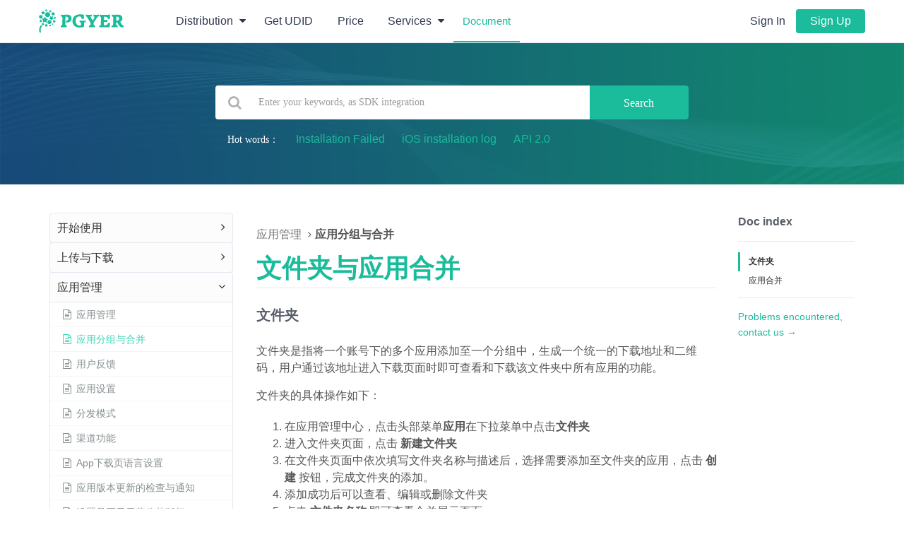

--- FILE ---
content_type: text/html; charset=UTF-8
request_url: https://www.xcxwo.com/doc/view/merge_apps
body_size: 22633
content:
<!DOCTYPE html>
<!--[if IE 7]> <html lang="en" class="ie7"> <![endif]-->
<!--[if IE 8]> <html lang="en" class="ie8"> <![endif]-->
<!--[if IE 9]> <html lang="en" class="ie9"> <![endif]-->
<!--[if !IE]><!-->
<html lang="en">
<!--<![endif]-->

<head>
    <title>Pgyer - FAQ - 文件夹与应用合并</title>
    <meta charset="utf-8" />
<meta http-equiv="Content-Type" content="text/html; charset=utf-8" />
<meta http-equiv='content-language' content='en'>
    
            <link rel="canonical" href="https://www.xcxwo.com/doc/view/merge_apps">
    
    <meta name="apple-mobile-web-app-title" content="Pgyer">
<link rel="apple-touch-icon" href="https://assets.xcxwo.com/static-20260120/assets/img/default-icon.png"/>

<meta name="viewport" content="width=device-width, initial-scale=1.0, maximum-scale=1.0, minimum-scale=1.0, user-scalable=no minimal-ui">

<link rel="dns-prefetch" href="//www.xcxwo.com">
<link rel="dns-prefetch" href="//www.xcxwo.com">
<link rel="dns-prefetch" href="//www.xcxwo.com">
<link rel="dns-prefetch" href="//assets.xcxwo.com">
<link rel="shortcut icon" href="https://assets.xcxwo.com/static-20260120/assets/img/favicon.ico" />

    <link rel="stylesheet" href="https://assets.xcxwo.com/static-20260120/assets/build/header_include.min.css">
<!-- Global site tag (gtag.js) - Google Analytics -->
<script async src="https://www.googletagmanager.com/gtag/js?id=G-0H4J9K9S0F"></script>
<script>
window.dataLayer = window.dataLayer || [];
function gtag(){dataLayer.push(arguments);}
gtag('js', new Date());
gtag('config', 'G-0H4J9K9S0F', {
    'link_attribution': true,
    'custom_map': {
        'dimension1': 'register_and_unregister_users',
        'dimension2': 'app_page_with_ad',
        'dimension3': 'is_app_page'
    },
    'linker': {
        'domains': ['open.pgyer.com', 'www.pgyer.com']
    }
});
// google ads 
// gtag('config', 'AW-871638792');

</script>
    <link rel="stylesheet" href="https://assets.xcxwo.com/static-20260120/lightbox/css/lightbox.css" />
    <link rel="stylesheet" href="https://assets.xcxwo.com/static-20260120/assets/css/doc.css" />
    <link rel="stylesheet" href="https://assets.xcxwo.com/static-20260120/assets/css/jquery.headindex.css" />
    <meta name="description" content="文件夹

文件夹是指将一个账号下的多个应用添加至一个分组中生成一个统一的下载地址和二维码用户通过该地址进入下载页面时即可查看和下载该文件夹中所有应用的功能

文件夹的具体操作如下

1 在应用管理中心点击头部菜单应用在下拉菜单中点击文件夹
2 进入文件夹页面点击 新建文件夹
3 在文件夹页面中依次填...">
    <style>
        .table>tbody>tr>td, .table>tbody>tr>th, .table>tfoot>tr>td, .table>tfoot>tr>th, .table>thead>tr>td, .table>thead>tr>th {
            border:1px solid #ddd;
        }
        .table-hover>tbody>tr:hover>td, .table-hover>tbody>tr:hover>th {
            background-color:none;
        }
        .index-box .index-item.current > .index-link {
            border-color:#1abc9c;
            background:none;
            font-weight:600;
        }

        .index-box .index-item {
            font-size:12px;
        }
        .index-box .index-link:hover {
            background:#f2f2f2;
        }
        .doc-index {
            position: sticky;
            position: -webkit-sticky;
            top: 8px;
            overflow: auto;
            border-radius: 2px;
            background:#fff;
        }
        .index-box .index-subItem-box {
            /* display:block; */
        }
        .index-box {
            width:auto;
        } 
        .breadcrumb {
            padding-left:0;
        } 
        .breadcrumb>li+li:before {
            color: #595F68;
            font-size: 14px;
            content: "\f105";
            font-weight: normal;
            font-family: FontAwesome;
        }

        .breadcrumb .actived{
            font-weight: 600;
        } 

        .doc-index-title {
            font-size: 16px;
            color: #595F68;
            font-weight:600;
            padding-bottom:15px;
            border-bottom: 1px solid #E6E9EE;
            margin-bottom:15px;
        }
        .doc-chat-us {
            font-size:14px;
            padding-top:15px;
            border-top: 1px solid #E6E9EE;
        }

        .doc-chat-us a {
            text-decoration: none;
        }
        .index-box .index-item, .index-box .index-link{
            width:240px;
        }
        table code {
            word-break:break-all;
            white-space:break-spaces;
            display: inline;
        } 
    </style>
</head>

<body style="min-width: 900px;">

    <!--[if lt IE 10]>
<div class="browser_notice">
You are using lower version of the browser. You can not display pages and functions correctly. We recommend that you switch to Chrome, Safari or upgrade to Internet Explorer 10 and later versions.</div>
<![endif]-->
<header>
    <link rel="stylesheet" href="https://assets.xcxwo.com/static-20260120/styles/jquery-ui-slide.min.css">
    <link rel="stylesheet" href="https://assets.xcxwo.com/static-20260120/assets/css/header.css">
    <style>
        .user-icon-avatar img {
            width: 16px;
            height: auto;
            position: relative;
            left: -12px;
            top: 7px;
        }

        #headerLeftNavbar a {
            padding: 10px 13px;
        }
    </style>
        
    <!-- mobile ul shade -->
    <div class="mobile-ui hidden" id="mobile-shade"></div>
    <!-- mobile ul shade end -->

            <!--=== navbar start ===-->
        <div class="container-fluid header-navbar lang-en ">
            <!-- pc tools submenu start -->
                        <ul class="dropdown-menu zc_menu text-left hidden-xs hidden-sm dropdown-menu-box" data-source="dropdownPgyer" id="testProductList">
                <div class="container">
                    <div class=" col-xs-3 ">
                        <div class="row left-box">
                            <div class="col-xs-12">
                                               <div data-target="distribution" class="flexRow left-item row clickable item-alone active">
                    <div class="title">
                        <span class="fw-600 color-2f3950 font-16">Distribution</span>
                    </div>
                    <div class="subtitle">
                        <p class="font-14 color-687089 mt-10 mb-0">Pgyer internal test distribution service is a leading mobile application internal test distribution platform in China, dedicated to providing easy-to-use App internal test distribution services for mobile developers and test users. </p>
                    </div>
                    <a class='btn btn-white btn-block mt-30' target='_blank' href='https://www.xcxwo.com/app/distribution'>Product Introduction</a>
                </div> 
                            </div>
                        </div>
                    </div>
                    <div class=" col-xs-9 ">
                        <div class="row right-box">
                            <div class="col-xs-12">
                               <div class='distribution box-detail row active'>                           <a href='https://www.xcxwo.com/app/publish' target='_blank'>
                           <div class="right-item item-default item-lite-box col-xs-4">
                               <div>                                   <div class="icon flexRow">
                                       <div class="flexRowBetween">
                                           <div>
                                               <div class='title-badge'>
                                                   <span class="fw-600 color-2f3950 font-16 title truncate-1-lines">Upload App</span>
                                                   
                                               </div>
                                               <span class="font-14 color-687089 subtitle truncate-2-lines">Quickly upload the app to the platform</span>
                                           </div>
                                           <img class="img-responsive img-lite-box" src="https://assets.xcxwo.com/static-20260120/images/newHome/header/distribution/upload_icon@2x.png" />
                                       </div>
                                   </div>                                </div>
                            </div>
                            </a>                           <a href='https://www.xcxwo.com/app/distribution#price' target='_blank'>
                           <div class="right-item item-default item-lite-box col-xs-4">
                               <div>                                   <div class="icon flexRow">
                                       <div class="flexRowBetween">
                                           <div>
                                               <div class='title-badge'>
                                                   <span class="fw-600 color-2f3950 font-16 title truncate-1-lines">Price</span>
                                                   
                                               </div>
                                               <span class="font-14 color-687089 subtitle truncate-2-lines">Quickly get the service price</span>
                                           </div>
                                           <img class="img-responsive img-lite-box" src="https://assets.xcxwo.com/static-20260120/images/newHome/header/distribution/price_icon@2x.png" />
                                       </div>
                                   </div>                                </div>
                            </div>
                            </a>                           <a href='https://www.xcxwo.com/tools/udid' target='_blank'>
                           <div class="right-item item-default item-lite-box col-xs-4">
                               <div>                                   <div class="icon flexRow">
                                       <div class="flexRowBetween">
                                           <div>
                                               <div class='title-badge'>
                                                   <span class="fw-600 color-2f3950 font-16 title truncate-1-lines">UDID</span>
                                                   
                                               </div>
                                               <span class="font-14 color-687089 subtitle truncate-2-lines">Get iOS device UDID in one step</span>
                                           </div>
                                           <img class="img-responsive img-lite-box" src="https://assets.xcxwo.com/static-20260120/images/newHome/header/distribution/UDID_icon@2x.png" />
                                       </div>
                                   </div>                                </div>
                            </div>
                            </a>                           <a href='https://www.xcxwo.com/doc/view/api' target='_blank'>
                           <div class="right-item item-default item- col-xs-4">
                               <div>                           <div class="icon flexRow">
                               <img class="img-responsive" src="https://assets.xcxwo.com/static-20260120/images/newHome/header/tools/api_icon@2x.png" />
                               <div>
                                   <span class="fw-600 color-2f3950 font-16 title truncate-1-lines">Pgyer Open API</span>
                                   <span class="font-14 color-687089 subtitle truncate-2-lines">Easily manage apps with API</span>
                               </div>
                           </div>                                </div>
                            </div>
                            </a>                           <a href='https://www.xcxwo.com/apps#android-download' target='_blank'>
                           <div class="right-item item-default item- col-xs-4">
                               <div>                           <div class="icon flexRow">
                               <img class="img-responsive" src="https://assets.xcxwo.com/static-20260120/images/newHome/header/tools/xcx_icon@2x.png" />
                               <div>
                                   <span class="fw-600 color-2f3950 font-16 title truncate-1-lines">Pgyer applet</span>
                                   <span class="font-14 color-687089 subtitle truncate-2-lines">Manage upload apps easily</span>
                               </div>
                           </div>                                </div>
                            </div>
                            </a>                           <a href='https://www.xcxwo.com/apps#android-download' target='_blank'>
                           <div class="right-item item-default item- col-xs-4">
                               <div>                           <div class="icon flexRow">
                               <img class="img-responsive" src="https://assets.xcxwo.com/static-20260120/images/newHome/header/tools/upload_icon@2x.png" />
                               <div>
                                   <span class="fw-600 color-2f3950 font-16 title truncate-1-lines">Mac Speed Uploader</span>
                                   <span class="font-14 color-687089 subtitle truncate-2-lines">Quickly upload app to Pgyer</span>
                               </div>
                           </div>                                </div>
                            </div>
                            </a>                           <a href='https://www.xcxwo.com/doc/view/fastlane' target='_blank'>
                           <div class="right-item item-default item- col-xs-4">
                               <div>                           <div class="icon flexRow">
                               <img class="img-responsive" src="https://assets.xcxwo.com/static-20260120/images/newHome/header/tools/fastlane_icon@2x.png" />
                               <div>
                                   <span class="fw-600 color-2f3950 font-16 title truncate-1-lines">Fastlane plugin</span>
                                   <span class="font-14 color-687089 subtitle truncate-2-lines">Upload app to Pgyer using Fastlane plugin</span>
                               </div>
                           </div>                                </div>
                            </div>
                            </a>                           <a href='https://www.xcxwo.com/doc/view/jenkins_plugin' target='_blank'>
                           <div class="right-item item-default item- col-xs-4">
                               <div>                           <div class="icon flexRow">
                               <img class="img-responsive" src="https://assets.xcxwo.com/static-20260120/images/newHome/header/tools/jenkins_icon@2x.png" />
                               <div>
                                   <span class="fw-600 color-2f3950 font-16 title truncate-1-lines">Jenkins plugin</span>
                                   <span class="font-14 color-687089 subtitle truncate-2-lines">Use it to upload app to Pgyer</span>
                               </div>
                           </div>                                </div>
                            </div>
                            </a>                           <a href='https://www.xcxwo.com/icp/notice' target='_blank'>
                           <div class="right-item item-default item- col-xs-4">
                               <div>                           <div class="icon flexRow">
                               <img class="img-responsive" src="https://assets.xcxwo.com/static-20260120/images/newHome/header/tools/icp_icon@2x.png" />
                               <div>
                                   <span class="fw-600 color-2f3950 font-16 title truncate-1-lines">App ICP record</span>
                                   <span class="font-14 color-687089 subtitle truncate-2-lines">Professional fast filing</span>
                               </div>
                           </div>                                </div>
                            </div>
                            </a>                           <a href='https://www.xcxwo.com/tools/appIcon' target='_blank'>
                           <div class="right-item item-default item- col-xs-4">
                               <div>                           <div class="icon flexRow">
                               <img class="img-responsive" src="https://assets.xcxwo.com/static-20260120/images/newHome/header/tools/app_create_icon@2x.png" />
                               <div>
                                   <span class="fw-600 color-2f3950 font-16 title truncate-1-lines">Icon online production</span>
                                   <span class="font-14 color-687089 subtitle truncate-2-lines">Simply make your own app icon</span>
                               </div>
                           </div>                                </div>
                            </div>
                            </a>                           <a href='https://www.xcxwo.com/tools/icon' target='_blank'>
                           <div class="right-item item-default item- col-xs-4">
                               <div>                           <div class="icon flexRow">
                               <img class="img-responsive" src="https://assets.xcxwo.com/static-20260120/images/newHome/header/tools/app_clip_icon@2x.png" />
                               <div>
                                   <span class="fw-600 color-2f3950 font-16 title truncate-1-lines">Icon/startup cropping</span>
                                   <span class="font-14 color-687089 subtitle truncate-2-lines">Auto Crop iOS/Android App Launcher</span>
                               </div>
                           </div>                                </div>
                            </div>
                            </a>                           <a href='https://www.xcxwo.com/tools/plist' target='_blank'>
                           <div class="right-item item-default item- col-xs-4">
                               <div>                           <div class="icon flexRow">
                               <img class="img-responsive" src="https://assets.xcxwo.com/static-20260120/images/newHome/header/tools/plist_icon@2x.png" />
                               <div>
                                   <span class="fw-600 color-2f3950 font-16 title truncate-1-lines">Plist online production</span>
                                   <span class="font-14 color-687089 subtitle truncate-2-lines">Simply fill and instantly created</span>
                               </div>
                           </div>                                </div>
                            </div>
                            </a></div><div class='pgyerService box-detail row '>                           <a href='https://zc.xcxwo.com/bug' target='_blank'>
                           <div class="right-item item-default item- col-xs-4">
                               <div>                           <div class="icon flexRow">
                               <img class="img-responsive" src="https://assets.xcxwo.com/static-20260120/images/newHome/header/service/bug_icon@2x.png" />
                               <div>
                                   <span class="fw-600 color-2f3950 font-16 title truncate-1-lines">Bug Seek</span>
                                   <span class="font-14 color-687089 subtitle truncate-2-lines">Get test report within 48 hours</span>
                               </div>
                           </div>                                </div>
                            </div>
                            </a>                           <a href='https://zc.xcxwo.com/compatibility' target='_blank'>
                           <div class="right-item item-default item- col-xs-4">
                               <div>                           <div class="icon flexRow">
                               <img class="img-responsive" src="https://assets.xcxwo.com/static-20260120/images/newHome/header/service/compatible_icon@2x.png" />
                               <div>
                                   <span class="fw-600 color-2f3950 font-16 title truncate-1-lines">Compatibility Test</span>
                                   <span class="font-14 color-687089 subtitle truncate-2-lines">We have thousands of primary real machine</span>
                               </div>
                           </div>                                </div>
                            </div>
                            </a>                           <a href='https://zc.xcxwo.com/security' target='_blank'>
                           <div class="right-item item-default item- col-xs-4">
                               <div>                           <div class="icon flexRow">
                               <img class="img-responsive" src="https://assets.xcxwo.com/static-20260120/images/newHome/header/service/security_icon@2x.png" />
                               <div>
                                   <span class="fw-600 color-2f3950 font-16 title truncate-1-lines">Security Test</span>
                                   <span class="font-14 color-687089 subtitle truncate-2-lines">Ssecurity risks and provide repair suggestions</span>
                               </div>
                           </div>                                </div>
                            </div>
                            </a>                           <a onclick='javascript:void(0)' class='expendChat'>
                           <div class="right-item item-default item- col-xs-4">
                               <div>                           <div class="icon flexRow">
                               <img class="img-responsive" src="https://assets.xcxwo.com/static-20260120/images/newHome/header/service/app_hardening_icon@2x.png" />
                               <div>
                                   <span class="fw-600 color-2f3950 font-16 title truncate-1-lines">App hardening</span>
                                   <span class="font-14 color-687089 subtitle truncate-2-lines">Prevent app decompilation and secondary packaging</span>
                               </div>
                           </div>                                </div>
                            </div>
                            </a>                           <a href='https://www.xcxwo.com/privacy' target='_blank'>
                           <div class="right-item item-default item- col-xs-4">
                               <div>                           <div class="icon flexRow">
                               <img class="img-responsive" src="https://assets.xcxwo.com/static-20260120/images/newHome/header/service/private_icon@2x.png" />
                               <div>
                                   <span class="fw-600 color-2f3950 font-16 title truncate-1-lines">Privacy compliance</span>
                                   <span class="font-14 color-687089 subtitle truncate-2-lines">More than 95% privacy compliance review pass rate</span>
                               </div>
                           </div>                                </div>
                            </div>
                            </a>                           <a href='https://zc.xcxwo.com/android' target='_blank'>
                           <div class="right-item item-default item- col-xs-4">
                               <div>                           <div class="icon flexRow">
                               <img class="img-responsive" src="https://assets.xcxwo.com/static-20260120/images/newHome/header/service/android_icon@2x.png" />
                               <div>
                                   <span class="fw-600 color-2f3950 font-16 title truncate-1-lines">Android Upload Apps</span>
                                   <span class="font-14 color-687089 subtitle truncate-2-lines">Upload more than 20 app stores at once</span>
                               </div>
                           </div>                                </div>
                            </div>
                            </a>                           <a href='https://www.xcxwo.com/aso' target='_blank'>
                           <div class="right-item item-default item- col-xs-4">
                               <div>                           <div class="icon flexRow">
                               <img class="img-responsive" src="https://assets.xcxwo.com/static-20260120/images/newHome/header/service/aso_icon@2x.png" />
                               <div>
                                   <span class="fw-600 color-2f3950 font-16 title truncate-1-lines">ASO optimization</span>
                                   <span class="font-14 color-687089 subtitle truncate-2-lines">Let the APP be seen by more real users</span>
                               </div>
                           </div>                                </div>
                            </div>
                            </a></div><div class='code box-detail row '>                           <a href='https://www.xcxwo.com/code/index' target='_blank'>
                           <div class="right-item item-default item- col-xs-4">
                               <div>                           <div class="icon flexRow">
                               <img class="img-responsive" src="https://assets.xcxwo.com/static-20260120/images/code/header_code_text@2x.png" />
                               <div>
                                   <span class="fw-600 color-2f3950 font-16 title truncate-1-lines">Text QR code</span>
                                   <span class="font-14 color-687089 subtitle truncate-2-lines">Static/dynamic text QR codes</span>
                               </div>
                           </div>                                </div>
                            </div>
                            </a>                           <a href='https://www.xcxwo.com/code/index/url' target='_blank'>
                           <div class="right-item item-default item- col-xs-4">
                               <div>                           <div class="icon flexRow">
                               <img class="img-responsive" src="https://assets.xcxwo.com/static-20260120/images/code/header_code_url@2x.png" />
                               <div>
                                   <span class="fw-600 color-2f3950 font-16 title truncate-1-lines">URL QR code</span>
                                   <span class="font-14 color-687089 subtitle truncate-2-lines">Quickly open the web page</span>
                               </div>
                           </div>                                </div>
                            </div>
                            </a>                           <a href='https://www.xcxwo.com/code/index/file' target='_blank'>
                           <div class="right-item item-default item- col-xs-4">
                               <div>                           <div class="icon flexRow">
                               <img class="img-responsive" src="https://assets.xcxwo.com/static-20260120/images/code/header_code_file@2x.png" />
                               <div>
                                   <span class="fw-600 color-2f3950 font-16 title truncate-1-lines">Document QR code</span>
                                   <span class="font-14 color-687089 subtitle truncate-2-lines">view/download files anytime, anywhere</span>
                               </div>
                           </div>                                </div>
                            </div>
                            </a>                           <a href='https://www.xcxwo.com/code/index/img' target='_blank'>
                           <div class="right-item item-default item- col-xs-4">
                               <div>                           <div class="icon flexRow">
                               <img class="img-responsive" src="https://assets.xcxwo.com/static-20260120/images/code/header_code_img@2x.png" />
                               <div>
                                   <span class="fw-600 color-2f3950 font-16 title truncate-1-lines">Picture QR code</span>
                                   <span class="font-14 color-687089 subtitle truncate-2-lines">Display pictures in various formats</span>
                               </div>
                           </div>                                </div>
                            </div>
                            </a>                           <a href='https://www.xcxwo.com/code/index/multimedia' target='_blank'>
                           <div class="right-item item-default item- col-xs-4">
                               <div>                           <div class="icon flexRow">
                               <img class="img-responsive" src="https://assets.xcxwo.com/static-20260120/images/code/header_code_multimedia@2x.png" />
                               <div>
                                   <span class="fw-600 color-2f3950 font-16 title truncate-1-lines">Audio/video QR code</span>
                                   <span class="font-14 color-687089 subtitle truncate-2-lines">Scan the code to watch</span>
                               </div>
                           </div>                                </div>
                            </div>
                            </a>                           <a href='https://www.xcxwo.com/code/index/vcard' target='_blank'>
                           <div class="right-item item-default item- col-xs-4">
                               <div>                           <div class="icon flexRow">
                               <img class="img-responsive" src="https://assets.xcxwo.com/static-20260120/images/code/header_code_vcard@2x.png" />
                               <div>
                                   <span class="fw-600 color-2f3950 font-16 title truncate-1-lines">Business card QR code</span>
                                   <span class="font-14 color-687089 subtitle truncate-2-lines">Scan the code to save the business card</span>
                               </div>
                           </div>                                </div>
                            </div>
                            </a>                           <a href='https://www.xcxwo.com/app/publish' target='_blank'>
                           <div class="right-item item-default item- col-xs-4">
                               <div>                           <div class="icon flexRow">
                               <img class="img-responsive" src="https://assets.xcxwo.com/static-20260120/images/code/header_code_app@2x.png" />
                               <div>
                                   <span class="fw-600 color-2f3950 font-16 title truncate-1-lines">App QR code</span>
                                   <span class="font-14 color-687089 subtitle truncate-2-lines">Scan the code to download and install the App</span>
                               </div>
                           </div>                                </div>
                            </div>
                            </a></div> 
                            </div>
                        </div>
                    </div>
                </div>
            </ul>            <ul class="dropdown-menu zc_menu text-left hidden-xs hidden-sm dropdown-menu-box" data-source="dropdownProducts" id="productsList">
                <div class="container">
                    <div class=" col-xs-3 ">
                        <div class="row left-box">
                            <div class="col-xs-12">
                                               <div data-target="moreProduct" class="flexRow left-item row clickable item-alone active">
                    <div class="title">
                        <span class="fw-600 color-2f3950 font-16">Services</span>
                    </div>
                    <div class="subtitle">
                        <p class="font-14 color-687089 mt-10 mb-0">Pgyer Developer Service Platform is committed to providing excellent upstream and downstream services for developers, addressing the various needs of developers throughout the developer life cycle. </p>
                    </div>
                    
                </div> 
                            </div>
                        </div>
                    </div>
                    <div class=" col-xs-9 ">
                        <div class="row right-box">
                            <div class="col-xs-12">
                               <div class='moreProduct box-detail row active'>                           <a href='https://www.tracup.com' target='_blank'>
                           <div class="right-item item-default item-lite-box col-xs-6">
                               <div>                                   <div class="icon flexRow">
                                       <div class="flexRowBetween">
                                           <div>
                                               <div class='title-badge'>
                                                   <span class="fw-600 color-2f3950 font-16 title truncate-1-lines">Tracup</span>
                                                   <img class='img-responsive img-badge' src='https://assets.xcxwo.com/static-20260120/images/newHome/header/product/free@2x.png' />
                                               </div>
                                               <span class="font-14 color-687089 subtitle truncate-2-lines">A next-gen task management service.</span>
                                           </div>
                                           <img class="img-responsive img-lite-box" src="https://assets.xcxwo.com/static-20260120/images/newHome/header/product/tracup_icon@2x.png" />
                                       </div>
                                   </div>                                </div>
                            </div>
                            </a>                           <a href='https://codefever.pgyer.com/' target='_blank'>
                           <div class="right-item item-default item-lite-box col-xs-6">
                               <div>                                   <div class="icon flexRow">
                                       <div class="flexRowBetween">
                                           <div>
                                               <div class='title-badge'>
                                                   <span class="fw-600 color-2f3950 font-16 title truncate-1-lines">CodeFever</span>
                                                   
                                               </div>
                                               <span class="font-14 color-687089 subtitle truncate-2-lines">Efficient enterprise-level Git management tool</span>
                                           </div>
                                           <img class="img-responsive img-lite-box" src="https://assets.xcxwo.com/static-20260120/images/newHome/header/product/codefever_icon@2x.png" />
                                       </div>
                                   </div>                                </div>
                            </div>
                            </a>                           <a href='https://zc.xcxwo.com/bug' target='_blank'>
                           <div class="right-item item-default item- col-xs-4">
                               <div>                           <div class="icon flexRow">
                               <img class="img-responsive" src="https://assets.xcxwo.com/static-20260120/images/newHome/header/service/bug_icon@2x.png" />
                               <div>
                                   <span class="fw-600 color-2f3950 font-16 title truncate-1-lines">Bug Seek</span>
                                   <span class="font-14 color-687089 subtitle truncate-2-lines">Get test report within 48 hours</span>
                               </div>
                           </div>                                </div>
                            </div>
                            </a>                           <a href='https://zc.xcxwo.com/compatibility' target='_blank'>
                           <div class="right-item item-default item- col-xs-4">
                               <div>                           <div class="icon flexRow">
                               <img class="img-responsive" src="https://assets.xcxwo.com/static-20260120/images/newHome/header/service/compatible_icon@2x.png" />
                               <div>
                                   <span class="fw-600 color-2f3950 font-16 title truncate-1-lines">Compatibility Test</span>
                                   <span class="font-14 color-687089 subtitle truncate-2-lines">We have thousands of primary real machine</span>
                               </div>
                           </div>                                </div>
                            </div>
                            </a>                           <a href='https://zc.xcxwo.com/security' target='_blank'>
                           <div class="right-item item-default item- col-xs-4">
                               <div>                           <div class="icon flexRow">
                               <img class="img-responsive" src="https://assets.xcxwo.com/static-20260120/images/newHome/header/service/security_icon@2x.png" />
                               <div>
                                   <span class="fw-600 color-2f3950 font-16 title truncate-1-lines">Security Test</span>
                                   <span class="font-14 color-687089 subtitle truncate-2-lines">Ssecurity risks and provide repair suggestions</span>
                               </div>
                           </div>                                </div>
                            </div>
                            </a>                           <a onclick='javascript:void(0)' class='expendChat'>
                           <div class="right-item item-default item- col-xs-4">
                               <div>                           <div class="icon flexRow">
                               <img class="img-responsive" src="https://assets.xcxwo.com/static-20260120/images/newHome/header/service/app_hardening_icon@2x.png" />
                               <div>
                                   <span class="fw-600 color-2f3950 font-16 title truncate-1-lines">App hardening</span>
                                   <span class="font-14 color-687089 subtitle truncate-2-lines">Prevent app decompilation and secondary packaging</span>
                               </div>
                           </div>                                </div>
                            </div>
                            </a>                           <a href='https://www.xcxwo.com/privacy' target='_blank'>
                           <div class="right-item item-default item- col-xs-4">
                               <div>                           <div class="icon flexRow">
                               <img class="img-responsive" src="https://assets.xcxwo.com/static-20260120/images/newHome/header/service/private_icon@2x.png" />
                               <div>
                                   <span class="fw-600 color-2f3950 font-16 title truncate-1-lines">Privacy compliance</span>
                                   <span class="font-14 color-687089 subtitle truncate-2-lines">More than 95% privacy compliance review pass rate</span>
                               </div>
                           </div>                                </div>
                            </div>
                            </a>                           <a href='https://zc.xcxwo.com/android' target='_blank'>
                           <div class="right-item item-default item- col-xs-4">
                               <div>                           <div class="icon flexRow">
                               <img class="img-responsive" src="https://assets.xcxwo.com/static-20260120/images/newHome/header/service/android_icon@2x.png" />
                               <div>
                                   <span class="fw-600 color-2f3950 font-16 title truncate-1-lines">Android Upload Apps</span>
                                   <span class="font-14 color-687089 subtitle truncate-2-lines">Upload more than 20 app stores at once</span>
                               </div>
                           </div>                                </div>
                            </div>
                            </a>                           <a href='https://www.xcxwo.com/aso' target='_blank'>
                           <div class="right-item item-default item- col-xs-4">
                               <div>                           <div class="icon flexRow">
                               <img class="img-responsive" src="https://assets.xcxwo.com/static-20260120/images/newHome/header/service/aso_icon@2x.png" />
                               <div>
                                   <span class="fw-600 color-2f3950 font-16 title truncate-1-lines">ASO optimization</span>
                                   <span class="font-14 color-687089 subtitle truncate-2-lines">Let the APP be seen by more real users</span>
                               </div>
                           </div>                                </div>
                            </div>
                            </a>                           <a href='https://www.xcxwo.com/softwareCopyright' target='_blank'>
                           <div class="right-item item-default item- col-xs-4">
                               <div>                           <div class="icon flexRow">
                               <img class="img-responsive" src="https://assets.xcxwo.com/static-20260120/images/newHome/header/service/software_icon@2x.png" />
                               <div>
                                   <span class="fw-600 color-2f3950 font-16 title truncate-1-lines">Software copyright</span>
                                   <span class="font-14 color-687089 subtitle truncate-2-lines">Quickly obtain software copyright</span>
                               </div>
                           </div>                                </div>
                            </div>
                            </a></div><div class='tracup box-detail row '>                           <a href='https://www.tracup.com/product' target='_blank'>
                           <div class="right-item item-box item- col-xs-6">
                               <div>                           <div class="icon flexRow">
                               <img class="img-responsive" src="https://assets.xcxwo.com/static-20260120/images/newHome/header/product/dev_platform_icon@2x.png" />
                               <div class="flexRowBetween">
                                   <span class="fw-600 color-2f3950 font-16 title truncate-1-lines">Task management service</span>
                                   <img class='img-responsive more-icon' src='https://assets.xcxwo.com/static-20260120/images/newHome/header/more_icon@2x.png' />
                               </div>
                           </div>
                           <div class="title">
                               <span class="font-14 color-687089 subtitle truncate-2-lines">Help you connect the whole company, connect tasks, communication, documents, codes and other work scenarios to plan, track and release excellent software for you. </span>
                               <span class='item-tag'>Make a plan</span><span class='item-tag'>Track up tasks</span><span class='item-tag'>Kanban view</span><span class='item-tag'>Wiki</span>
                           </div>                                </div>
                            </div>
                            </a></div><div class='frontjs box-detail row '>                           <a href='https://www.frontjs.com//feature/website' target='_blank'>
                           <div class="right-item item-box item- col-xs-6">
                               <div>                           <div class="icon flexRow">
                               <img class="img-responsive" src="https://assets.xcxwo.com/static-20260120/images/newHome/header/product/web_monitor_icon@2x.png" />
                               <div class="flexRowBetween">
                                   <span class="fw-600 color-2f3950 font-16 title truncate-1-lines">Web Monitoring</span>
                                   <img class='img-responsive more-icon' src='https://assets.xcxwo.com/static-20260120/images/newHome/header/more_icon@2x.png' />
                               </div>
                           </div>
                           <div class="title">
                               <span class="font-14 color-687089 subtitle truncate-2-lines">Monitor your website in real time in all aspects, help to fix problems quickly, maintain website quality, and guide to improve user experience. </span>
                               <span class='item-tag'>running status monitoring</span><span class='item-tag'>abnormal information summary</span><span class='item-tag'>performance test report</span>
                           </div>                                </div>
                            </div>
                            </a>                           <a href='https://www.frontjs.com//feature/miniprogram' target='_blank'>
                           <div class="right-item item-box item- col-xs-6">
                               <div>                           <div class="icon flexRow">
                               <img class="img-responsive" src="https://assets.xcxwo.com/static-20260120/images/newHome/header/product/xcx_monitor_icon@2x.png" />
                               <div class="flexRowBetween">
                                   <span class="fw-600 color-2f3950 font-16 title truncate-1-lines">Small Program Monitoring</span>
                                   <img class='img-responsive more-icon' src='https://assets.xcxwo.com/static-20260120/images/newHome/header/more_icon@2x.png' />
                               </div>
                           </div>
                           <div class="title">
                               <span class="font-14 color-687089 subtitle truncate-2-lines">One line of code, the same integration method, easy to handle the integrated monitoring of small programs on various platforms. </span>
                               <span class='item-tag'>WeChat Mini Program</span><span class='item-tag'>Alipay Mini Program</span><span class='item-tag'>Douyin Mini Program</span><span class='item-tag'>Easy Integration</span>
                           </div>                                </div>
                            </div>
                            </a>                           <a href='https://www.frontjs.com//game' target='_blank'>
                           <div class="right-item item-box item- col-xs-6">
                               <div>                           <div class="icon flexRow">
                               <img class="img-responsive" src="https://assets.xcxwo.com/static-20260120/images/newHome/header/product/game_monitor_icon@2x.png" />
                               <div class="flexRowBetween">
                                   <span class="fw-600 color-2f3950 font-16 title truncate-1-lines">Game Monitor</span>
                                   <img class='img-responsive more-icon' src='https://assets.xcxwo.com/static-20260120/images/newHome/header/more_icon@2x.png' />
                               </div>
                           </div>
                           <div class="title">
                               <span class="font-14 color-687089 subtitle truncate-2-lines">The game performance monitoring platform is a cloud service that monitors and analyzes game performance and faults in real time, helping game developers quickly locate and analyze problems. </span>
                               <span class='item-tag'>Cocos Creator </span><span class='item-tag'>Massive throughput</span><span class='item-tag'>Auto detection</span><span class='item-tag'>Smart analysis</span>
                           </div>                                </div>
                            </div>
                            </a></div><div class='codefever box-detail row '>                           <a href='https://codefever.pgyer.com//' target='_blank'>
                           <div class="right-item item-box item- col-xs-6">
                               <div>                           <div class="icon flexRow">
                               <img class="img-responsive" src="https://assets.xcxwo.com/static-20260120/images/newHome/header/product/codefever_icon@2x.png" />
                               <div class="flexRowBetween">
                                   <span class="fw-600 color-2f3950 font-16 title truncate-1-lines">CodeFever</span>
                                   <img class='img-responsive more-icon' src='https://assets.xcxwo.com/static-20260120/images/newHome/header/more_icon@2x.png' />
                               </div>
                           </div>
                           <div class="title">
                               <span class="font-14 color-687089 subtitle truncate-2-lines">The public cloud version of the code warehouse platform provides light, stable and efficient code management services. </span>
                               <span class='item-tag'>Cloud Warehouse</span><span class='item-tag'>Branch Protection</span><span class='item-tag'>Code Review</span><span class='item-tag'>Security</span>
                           </div>                                </div>
                            </div>
                            </a>                           <a href='https://codefever.cn' target='_blank'>
                           <div class="right-item item-box item- col-xs-6">
                               <div>                           <div class="icon flexRow">
                               <img class="img-responsive" src="https://assets.xcxwo.com/static-20260120/images/newHome/header/product/community_icon@2x.png" />
                               <div class="flexRowBetween">
                                   <span class="fw-600 color-2f3950 font-16 title truncate-1-lines">CodeFever Community</span>
                                   <img class='img-responsive more-icon' src='https://assets.xcxwo.com/static-20260120/images/newHome/header/more_icon@2x.png' />
                               </div>
                           </div>
                           <div class="title">
                               <span class="font-14 color-687089 subtitle truncate-2-lines">A completely free and open source code hosting warehouse, with independent control over installation, deployment and code management. </span>
                               <span class='item-tag'>Totally Free</span><span class='item-tag'>MIT License Open Source</span><span class='item-tag'>Independent Intellectual Property</span><span class='item-tag'>Quick Installation</span>
                           </div>                                </div>
                            </div>
                            </a></div> 
                            </div>
                        </div>
                    </div>
                </div>
            </ul>            <ul class="dropdown-menu zc_menu text-left hidden-xs hidden-sm dropdown-menu-box" data-source="dropdownOpenService" id="openServiceList">
                <div class="container">
                    <div class=" hide ">
                        <div class="row left-box">
                            <div class="col-xs-12">
                                
                            </div>
                        </div>
                    </div>
                    <div class=" col-xs-12 ">
                        <div class="row right-box">
                            <div class="col-xs-12">
                               <div class='hotArticle box-detail row active'><div class='col-xs-12'><div class='row right-service-box'>                        <a href='https://open.pgyer.com/ZxSiWm' target='_blank'>
                        <div class='col-xs-6 service-article-box'>
                            <div class='article-item flexRow text-center'>
                                <img class='img-responsive icon left' src='https://assets.xcxwo.com/static-20260120/images/newHome/header/service//number_icon_1@2x.png' />
                                <div class='right'>
                                    <span class='title'>使用Tracup中的时间阻塞，提升工作效率（完整指南）</span>
                                    <div class='color-AAB0C4 font-12 flexRowBetween'>
                                        <span class=''>2022-05-07</span>
                                        <span class='font-12'>
                                            <i class="fa fa-thumbs-o-up " aria-hidden="true"></i> <span class='color-687089'>88</span>
                                        </span>
                                    </div>
                                </div>
                            </div>
                        </div>
                        </a>                        <a href='https://open.pgyer.com/aQuFuj' target='_blank'>
                        <div class='col-xs-6 service-article-box'>
                            <div class='article-item flexRow text-center'>
                                <img class='img-responsive icon left' src='https://assets.xcxwo.com/static-20260120/images/newHome/header/service//number_icon_2@2x.png' />
                                <div class='right'>
                                    <span class='title'>如何使用Tracup拯救疫情隔绝中的团队</span>
                                    <div class='color-AAB0C4 font-12 flexRowBetween'>
                                        <span class=''>2022-04-25</span>
                                        <span class='font-12'>
                                            <i class="fa fa-thumbs-o-up " aria-hidden="true"></i> <span class='color-687089'>8</span>
                                        </span>
                                    </div>
                                </div>
                            </div>
                        </div>
                        </a>                        <a href='https://open.pgyer.com/uu2Q3C' target='_blank'>
                        <div class='col-xs-6 service-article-box'>
                            <div class='article-item flexRow text-center'>
                                <img class='img-responsive icon left' src='https://assets.xcxwo.com/static-20260120/images/newHome/header/service//number_icon_3@2x.png' />
                                <div class='right'>
                                    <span class='title'>Tracup丨最全面的提高工作效率的技巧和妙招</span>
                                    <div class='color-AAB0C4 font-12 flexRowBetween'>
                                        <span class=''>2022-04-25</span>
                                        <span class='font-12'>
                                            <i class="fa fa-thumbs-o-up " aria-hidden="true"></i> <span class='color-687089'>94</span>
                                        </span>
                                    </div>
                                </div>
                            </div>
                        </div>
                        </a>                        <a href='https://open.pgyer.com/5dqwwI' target='_blank'>
                        <div class='col-xs-6 service-article-box'>
                            <div class='article-item flexRow text-center'>
                                <img class='img-responsive icon left' src='https://assets.xcxwo.com/static-20260120/images/newHome/header/service//number_icon_4@2x.png' />
                                <div class='right'>
                                    <span class='title'>内测分发是什么意思？方式有哪些？</span>
                                    <div class='color-AAB0C4 font-12 flexRowBetween'>
                                        <span class=''>2022-03-11</span>
                                        <span class='font-12'>
                                            <i class="fa fa-thumbs-o-up " aria-hidden="true"></i> <span class='color-687089'>51</span>
                                        </span>
                                    </div>
                                </div>
                            </div>
                        </div>
                        </a>                        <a href='https://open.pgyer.com/sbvp9m' target='_blank'>
                        <div class='col-xs-6 service-article-box'>
                            <div class='article-item flexRow text-center'>
                                <img class='img-responsive icon left' src='https://assets.xcxwo.com/static-20260120/images/newHome/header/service//number_icon_5@2x.png' />
                                <div class='right'>
                                    <span class='title'>Tracup如何让300万开发者工作卓有成效？</span>
                                    <div class='color-AAB0C4 font-12 flexRowBetween'>
                                        <span class=''>2021-12-13</span>
                                        <span class='font-12'>
                                            <i class="fa fa-thumbs-o-up " aria-hidden="true"></i> <span class='color-687089'>10</span>
                                        </span>
                                    </div>
                                </div>
                            </div>
                        </div>
                        </a></div></div></div> 
                            </div>
                        </div>
                    </div>
                </div>
            </ul>            <ul class="dropdown-menu zc_menu text-left hidden-xs hidden-sm dropdown-menu-box" data-source="dropdownDoc" id="docList">
                <div class="container">
                    <div class=" hide ">
                        <div class="row left-box">
                            <div class="col-xs-12">
                                
                            </div>
                        </div>
                    </div>
                    <div class=" col-xs-12 ">
                        <div class="row right-box">
                            <div class="col-xs-12">
                               <div class='pgyer box-detail row active'>                           <a href='https://www.xcxwo.com/doc#faq' target='_blank'>
                           <div class="right-item item-default item- col-xs-4">
                               <div>                           <div class="icon flexRow">
                               <img class="img-responsive" src="https://assets.xcxwo.com/static-20260120/images/newHome/header/doc/fqa_icon@2x.png" />
                               <div>
                                   <span class="fw-600 color-2f3950 font-16 title truncate-1-lines">FAQ</span>
                                   <span class="font-14 color-687089 subtitle truncate-2-lines">Frequently Asked Questions for Developers</span>
                               </div>
                           </div>                                </div>
                            </div>
                            </a>                           <a href='https://www.xcxwo.com/doc#app' target='_blank'>
                           <div class="right-item item-default item- col-xs-4">
                               <div>                           <div class="icon flexRow">
                               <img class="img-responsive" src="https://assets.xcxwo.com/static-20260120/images/newHome/header/doc/upload_icon@2x.png" />
                               <div>
                                   <span class="fw-600 color-2f3950 font-16 title truncate-1-lines">Upload and install</span>
                                   <span class="font-14 color-687089 subtitle truncate-2-lines">Learn how to upload apps or add UDID</span>
                               </div>
                           </div>                                </div>
                            </div>
                            </a>                           <a href='https://www.xcxwo.com/doc#my' target='_blank'>
                           <div class="right-item item-default item- col-xs-4">
                               <div>                           <div class="icon flexRow">
                               <img class="img-responsive" src="https://assets.xcxwo.com/static-20260120/images/newHome/header/doc/manager_icon@2x.png" />
                               <div>
                                   <span class="fw-600 color-2f3950 font-16 title truncate-1-lines">Application Management</span>
                                   <span class="font-14 color-687089 subtitle truncate-2-lines">Application management and settings</span>
                               </div>
                           </div>                                </div>
                            </div>
                            </a>                           <a href='https://seed.pgyer.com//site/mGBr70QjVK' target='_blank'>
                           <div class="right-item item-default item- col-xs-4">
                               <div>                           <div class="icon flexRow">
                               <img class="img-responsive" src="https://assets.xcxwo.com/static-20260120/images/newHome/header/doc/review_icon@2x.png" />
                               <div>
                                   <span class="fw-600 color-2f3950 font-16 title truncate-1-lines">Review documents</span>
                                   <span class="font-14 color-687089 subtitle truncate-2-lines">App audit specifications and common problems</span>
                               </div>
                           </div>                                </div>
                            </div>
                            </a>                           <a href='https://www.xcxwo.com/doc#api20' target='_blank'>
                           <div class="right-item item-default item- col-xs-4">
                               <div>                           <div class="icon flexRow">
                               <img class="img-responsive" src="https://assets.xcxwo.com/static-20260120/images/newHome/header/doc/API_icon@2x.png" />
                               <div>
                                   <span class="fw-600 color-2f3950 font-16 title truncate-1-lines">API 2.0</span>
                                   <span class="font-14 color-687089 subtitle truncate-2-lines">2.0 Interface description and common problems</span>
                               </div>
                           </div>                                </div>
                            </div>
                            </a><div class='col-xs-12'><div class='row right-tag-box mt-10'><div class='col-xs-12'><p class='color-687089 mb-15'>更多阅读</p></div>            <a href='https://www.pgyer.com/doc/view/ios_install_failed' target='_blank'>
                <div class='col-xs-4'>
                    <div class='tag-item'>
                        <span class='color-2f3950 font-14'>iOS 应用安装失败原因排查</span>
                    </div>
                </div>
            </a>            <a href='https://www.pgyer.com/doc/view/sdk_download' target='_blank'>
                <div class='col-xs-4'>
                    <div class='tag-item'>
                        <span class='color-2f3950 font-14'>蒲公英 SDK 下载</span>
                    </div>
                </div>
            </a>            <a href='https://www.pgyer.com/doc/view/api' target='_blank'>
                <div class='col-xs-4'>
                    <div class='tag-item'>
                        <span class='color-2f3950 font-14'>蒲公英 API 2.0</span>
                    </div>
                </div>
            </a>            <a href='https://www.pgyer.com/doc/view/app_developer_account' target='_blank'>
                <div class='col-xs-4'>
                    <div class='tag-item'>
                        <span class='color-2f3950 font-14'>iOS 应用签名证书的类型说明</span>
                    </div>
                </div>
            </a>            <a href='https://www.pgyer.com/doc/view/app_install' target='_blank'>
                <div class='col-xs-4'>
                    <div class='tag-item'>
                        <span class='color-2f3950 font-14'>分发模式介绍</span>
                    </div>
                </div>
            </a>            <a href='https://seed.pgyer.com/WGNQkEpP' target='_blank'>
                <div class='col-xs-4'>
                    <div class='tag-item'>
                        <span class='color-2f3950 font-14'>蒲公英 Webhook 设置指南</span>
                    </div>
                </div>
            </a></div></div></div><div class='tracup box-detail row '><div class='col-xs-12'><div class='row right-tag-box mt-10'>            <a href='https://www.tracup.com/doc/view/project_group' target='_blank'>
                <div class='col-xs-4'>
                    <div class='tag-item'>
                        <span class='color-2f3950 font-14'>项目成员说明</span>
                    </div>
                </div>
            </a>            <a href='https://www.tracup.com/doc/view/project_code' target='_blank'>
                <div class='col-xs-4'>
                    <div class='tag-item'>
                        <span class='color-2f3950 font-14'>Tracup 项目仓库功能介绍</span>
                    </div>
                </div>
            </a>            <a href='https://www.tracup.com/doc/view/issue_type' target='_blank'>
                <div class='col-xs-4'>
                    <div class='tag-item'>
                        <span class='color-2f3950 font-14'>Tracup 问题类型说明</span>
                    </div>
                </div>
            </a>            <a href='https://www.tracup.com/doc/api#paramInfo' target='_blank'>
                <div class='col-xs-4'>
                    <div class='tag-item'>
                        <span class='color-2f3950 font-14'>Tracup 开放 API 说明</span>
                    </div>
                </div>
            </a>            <a href='https://www.tracup.com/doc/view/more_sdk' target='_blank'>
                <div class='col-xs-4'>
                    <div class='tag-item'>
                        <span class='color-2f3950 font-14'>Tracup SDK 集成指南</span>
                    </div>
                </div>
            </a>            <a href='https://www.tracup.com/doc/view/more_webhook' target='_blank'>
                <div class='col-xs-4'>
                    <div class='tag-item'>
                        <span class='color-2f3950 font-14'>Tracup Webhook 介绍</span>
                    </div>
                </div>
            </a></div></div></div><div class='frontjs box-detail row '><div class='col-xs-12'><div class='row right-tag-box mt-10'>            <a href='https://www.frontjs.com/doc/view/how' target='_blank'>
                <div class='col-xs-4'>
                    <div class='tag-item'>
                        <span class='color-2f3950 font-14'>如何进行 FrontJS 项目集成</span>
                    </div>
                </div>
            </a>            <a href='https://www.frontjs.com/doc/view/why_script_error' target='_blank'>
                <div class='col-xs-4'>
                    <div class='tag-item'>
                        <span class='color-2f3950 font-14'>产生 Script error 消息的原因说明</span>
                    </div>
                </div>
            </a>            <a href='https://www.frontjs.com/doc/view/apdex' target='_blank'>
                <div class='col-xs-4'>
                    <div class='tag-item'>
                        <span class='color-2f3950 font-14'>Apdex 应用性能指数介绍</span>
                    </div>
                </div>
            </a>            <a href='https://www.frontjs.com/doc/view/overview' target='_blank'>
                <div class='col-xs-4'>
                    <div class='tag-item'>
                        <span class='color-2f3950 font-14'>FrontJS 项目概览</span>
                    </div>
                </div>
            </a>            <a href='https://www.frontjs.com/doc/view/details' target='_blank'>
                <div class='col-xs-4'>
                    <div class='tag-item'>
                        <span class='color-2f3950 font-14'>FrontJS 获取异常信息说明</span>
                    </div>
                </div>
            </a>            <a href='https://www.frontjs.com/doc/view/sourcemap' target='_blank'>
                <div class='col-xs-4'>
                    <div class='tag-item'>
                        <span class='color-2f3950 font-14'>FrontJS支持Source Map </span>
                    </div>
                </div>
            </a></div></div></div> 
                            </div>
                        </div>
                    </div>
                </div>
            </ul>
            <div class="container header-navbar navbar navbar-default" role="navigation" style="padding-left: 0; padding-top: 0;">
                <!-- pc header start -->
                <div class="container top-menu hidden-sm hidden-xs pull-right col-md-4" style="z-index:10">
                    <ul class="loginbar pull-right top-menu" style="padding-left:0px">
                                                    <li><a href="/user/login">Sign In</a></li>
                            <li class="border-bottom"><a href="/user/register">Sign Up</a></li>
                                            </ul>
                </div>
                <div class="container container-menu pc-header hidden-xs hidden-sm col-lg-12 col-md-12" style="z-index: 10; padding-left: 0px;">
                    <!-- Brand and toggle get grouped for better mobile display -->
                    <div class="navbar-header" style="margin-right:20px;">
                        <button type="button" class="navbar-toggle" data-toggle="collapse" data-target=".navbar-responsive-collapse"> <span class="sr-only">Toggle navigation</span> <span class="fa fa-bars"></span> </button>
                        <a href="https://www.xcxwo.com">
                                                    <img id="logo-header" class="img-logo" src="https://assets.xcxwo.com/static-20260120/assets/img/logo_green_en.svg" class="img-responsive" alt="Logo"></a>
                                                            </div>

                    <div class="collapse navbar-collapse navbar-responsive-collapse in">

                        <ul class="nav navbar-nav navbar-left" id="headerLeftNavbar">
                            <li class=" menu-li hide"><a href="https://www.xcxwo.com/app/publish"> <span class="m-menu-span">Upload</span></a></li>
                            <li class=" menu-li hide"><a href="/app/distribution">Distribution</a></li>
                            
                            

                            
                            
                                                        
                            
                                                                                                                                    <li class=" menu-li dropdownLi" id="dropdownPgyer" data-target="testProductList" style="">
                                                                                            <a href="https://www.xcxwo.com/app/distribution" class="" target="_blank">
                                                    Distribution                                                    <i class="fa fa-caret-down"></i>
                                                </a>
                                                                                                                                </li>
                                                                                                                <li class=" menu-li ">
                                            <a href="https://www.xcxwo.com/tools/udid" class="" target="">
                                                Get UDID                                            </a>
                                                                                                                                </li>
                                                                                                        <li class=" menu-li ">
                                            <a href="https://www.xcxwo.com/app/distribution#price" class="" target="">
                                                Price                                            </a>
                                                                                                                                </li>
                                                                                                        <li class=" menu-li dropdownLi" id="dropdownProducts" data-target="productsList" style="">
                                                                                            <a href="https://www.xcxwo.com#" class="" target="">
                                                    Services                                                    <i class="fa fa-caret-down"></i>
                                                </a>
                                                                                                                                </li>
                                                                                                                <li class="active menu-li ">
                                            <a href="https://www.xcxwo.com/doc" class="" target="_blank">
                                                Document                                            </a>
                                                                                                                                </li>
                                                    </ul>

                        <ul class="nav navbar-nav navbar-right menu-right" id="headerRightNavbar">
                                                            <li class="menu-li"><a href="https://www.xcxwo.com/user/login">Sign In</a></li>
                                <li class="menu-li"><a href="https://www.xcxwo.com/user/register" class="btn btn-primary register-li">Sign Up</a></li>
                                                    </ul>
                    </div>
                                    </div>
                <!-- pc header end -->

                <!-- m-header start-->
                <div class="container-fluid pb-10 pt-10 hidden-md hidden-lg " id='m-header' role="minimenu">
                    <div class="row flexRow">
                        <!-- row start -->
                        <div class="col-sm-5 col-xs-6">
                            <a href="https://www.xcxwo.com">
                                                                    <img id="logo-header" class="img-logo img-responsive " src="https://assets.xcxwo.com/static-20260120/assets/img/logo_green_en.svg"  alt="Logo">
                                                            </a>
                        </div>

                        <div class="col-sm-7 col-xs-8">

                            <button type="button" class="btn pull-right " id="dropdownminiMenu">
                                <span class="fa fa-bars"></span>
                            </button>
                            <div class="pull-right" style="margin-top:4px; margin-right:10px;">
                                                                    <a href="https://www.xcxwo.com/app/publish" class="btn btn-primary register-li btn-green" style="margin-bottom:0;padding: 7px 18px; border: none; margin-top: 0px;"><i class="fa fa-paper-plane" aria-hidden="true" style="margin-right: 5px;"></i>Upload</a>
                                                            </div>

                            <ul class="dropdown-menu animated" id='miniMenuToggle' role="menu">
                                <li class="">
                                    <div class="menu-header">
                                        <img class="img-logo" src="https://assets.xcxwo.com/static-20260120/assets/img/logo_green_en.svg" class="img-responsive" width="120" alt="Logo"></a>
                                        <img class="img-logo clickable" id="shadeClose" src="https://assets.xcxwo.com/static-20260120/images/newHome/header/close_icon@2x.png" class="img-responsive" alt="Logo" width="24"></a>
                                    </div>
                                </li>
                                                                        <li class="" onclick="">
                                            <a href="https://www.xcxwo.com/app/publish" >
                                                <i class="fa fa-paper-plane-o" aria-hidden="true"></i>
                                                <span class="m-menu-span">Upload</span>
                                            </a>
                                        </li>
                                                                            <li class="" onclick="">
                                            <a href="https://www.xcxwo.com/tools/udid/" >
                                                <i class="fa fa-tablet" aria-hidden="true"></i>
                                                <span class="m-menu-span">Get UDID</span>
                                            </a>
                                        </li>
                                                                            <li class="" onclick="">
                                            <a href="https://www.xcxwo.com/app/distribution" >
                                                <i class="fa fa-money" aria-hidden="true"></i>
                                                <span class="m-menu-span">Price</span>
                                            </a>
                                        </li>
                                                                            <li class="" onclick="">
                                            <a href="https://www.xcxwo.com/tools" >
                                                <i class="fa fa-suitcase" aria-hidden="true"></i>
                                                <span class="m-menu-span">Toolbox</span>
                                            </a>
                                        </li>
                                                                            <li class="active" onclick="">
                                            <a href="https://www.xcxwo.com/doc" >
                                                <i class="fa fa-file-text-o" aria-hidden="true"></i>
                                                <span class="m-menu-span">Document</span>
                                            </a>
                                        </li>
                                                                            <li class="">
                                            <a class="collapsed" data-toggle="collapse" href="#publish-ul">
                                                <span class="m-menu-span">Services</span>
                                                                                                <i class="fa fa-angle-down visible" aria-hidden="true" style=""></i>
                                            </a>
                                            <ul class="panel-collapse collapse" id="publish-ul">
                                                                                                    <li>
                                                        <a href="https://www.tracup.com/user/login/fromPgyer?form=dropMenu" target="_blank">
                                                                                                                            <img src="https://assets.xcxwo.com/static-20260120/images/newHome/header/tracup_icon@2x.png" alt="">
                                                                                                                        Tracup                                                        </a>
                                                    </li>
                                                                                            </ul>
                                        </li>
                                                                                                    <li>
                                        <div class="sign-btn-group">
                                            <a href="https://www.xcxwo.com/user/register" class="btn color-fff btn-block btn-green">Free registration</a>
                                            <a href="https://www.xcxwo.com/user/login" class="btn btn-block color-000 btn-gray">Sign In</a>
                                        </div>
                                    </li>
                                                            </ul>
                        </div>
                    </div>
                    <!-- row end -->
                </div>
                <!-- m-header end-->
            </div>
        </div>
        <!--=== navbar end ===-->
    
    <!-- m-header user info div -->
    <div class="mobile-ui header userinfo contianer hidden-md hidden-lg" id="user-div" style="display: none">
        <table class="table-bordered table-hover text-center table-user">
                        <tr>
                <td><a href="https://www.xcxwo.com/user/login">Sign In</a></td>
                <td><a href="https://www.xcxwo.com/user/register">Sign Up</a></td>
            </tr>
                </table>
    </div>
    <!-- m-header user info div end -->
    <script>
        if (window.screen.width < 1024) {}
    </script>
    <!--  关注弹窗 -->
<div class="modal fade in" id="wechatFollowModal" tabindex="-1" role="dialog" aria-labelledby="wechatFollowModalLabel" aria-hidden="false">
    <div class="modal-dialog" role="document">
        <div class="modal-content">
            <div class="modal-body text-center">
                <div class="top">
                    <p> Scan QR code to follow </p>
                    <p> Pgyer WeChat Official Account </p>
                    <img src="https://assets.xcxwo.com/static-20260120/images/newHome/header/bg/wechat_follow_modal@2x.png" alt="">
                </div>
                <div class="middle">
                    <img src="https://assets.xcxwo.com/static-20260120/images/newHome/header/qrcode/wechat_official_account@2x.png" alt="">
                    <p>Get the latest news, official benefits, promotions and other information</p>
                </div>
                <div class="bottom">
                    <img data-dismiss="modal" aria-label="Close" src="https://assets.xcxwo.com/static-20260120/images/newHome/header/icons/close_white_circle@2x.png" alt="">
                </div>
            </div>
        </div>
    </div>
</div>
<!-- 关注弹窗 --></header>
    <style>
.background {
    background-image:url('https://assets.xcxwo.com/static-20260120/assets/img/doc/background.png');
    height: 200px;
    background-size: cover;
}
.menu-index .background {
    height: 350px;
}
.headerTitle {
    display:none;
    font-size:32px;
    font-family:PingFangSC-Medium;
    font-weight:500;
    color:rgba(255,255,255,1);
    margin-top: 79px;
    text-align: center;
}
.menu-index .headerTitle{
    display:block;
}
.search-from { 
    margin: 60px auto 0 auto;
    width:670px;
    text-align: center;
}
.menu-index .search-from{
    margin: 38px auto 0 auto;
}
.search-from input {
    width:580px;
    height:48px;
    background:rgba(255,255,255,1);
    border-radius:4px;
    font-size:14px;
    font-family:PingFangSC-Regular;
    font-weight:400;
    color:rgba(153,153,153,1);
    border: 0;
    outline: none;
}
.search-from input:focus {
    outline: none;
    box-shadow: none;
}
.search-from .input-group-addon {
    border: 0;
    font-size: 20px;
    padding-left: 18px;

}
.search-from button {
    width:140px;
    height:48px;
    background:rgba(26,188,156,1);
    border-radius:0px 4px 4px 0px;
    font-size:16px;
    font-family:PingFangSC-Medium;
    font-weight:500;
    color:rgba(255,255,255,1);
}
.hot-search {
    text-align: left;
}
.hot-search ul {
    padding-left: 7px;
}
.hot-search li {
    display: inline-block;
    margin: 15px 10px;
}
.hot-search .search-label {
    font-size:14px;
    font-family:PingFangSC-Medium;
    font-weight:500;
    color:rgba(255,255,255,1);
}
.hot-search a {
    text-decoration: none
}
</style>

<!-- Search start -->
<div class="container-fluid">
    <div class="row">
        <div class="background">
            <div class="col-md-8 col-md-offset-2 col-sm-10 col-sm-offset-1 col-xs-10 col-xs-offset-1">
                <p class="headerTitle">Pgyer document center</p>
                <form class="search-from" name="docSearch" action="/doc/search">
                    <div class="input-group">
                        <span class="input-group-addon"><i class="fa fa-search" aria-hidden="true"></i></span>
                        <input type="text" placeholder="Enter your keywords, as SDK integration" onfocus="this.placeholder=''" onblur="this.placeholder='Enter your keywords, as SDK integration'" value="" name="keyword" class="form-control">
                        <span class="input-group-btn">
                            <button type="submit" class="btn-u" >Search</button>
                        </span>
                    </div>
                    <div class="hot-search">
                        <ul>
                            <li class="search-label">Hot words：</li>
                                                        <li><a href="/doc/view/ios_install_failed">Installation Failed</a></li>
                                                        <!-- <li><a href="/doc/view/inhouse_app_ios9">Enterprise Application</a></li> -->
                                                            <li><a href="/doc/view/ios_install_log">iOS installation log</a></li>
                                <li class="hide"><a href="/doc/view/sdk_download">Download SDK</a></li>
                                                        <li><a href="/doc/view/api">API 2.0</a></li>
                        </ul>
                    </div>
                </form>
            </div>
        </div>
    </div>
</div>

<!-- Search end -->



    <!--=== Content Part ===-->
    <div class="container content">
        <div class="row">
                            <style>
.sdk-item a{ color:#585f69;}
.sdk-item a:hover,.sidebar-nav-v1 ul li:hover a, .sidebar-nav-v1 ul li.active a { color:#56bc94;}
.sdk-row{margin:10px 0px 20px 0px; }
pre { padding-left:20px;}
p {margin:15px 0px;};
a.on{color:#56bc94;}
.sidebar-nav-v1 li ul a.on,.sdk-item a.on{ color:#38d5b6 !important;}
.sidebar-submenu {
    background: none repeat scroll 0 0 #fcfcfc !important;
    margin-bottom: -1px;
color:#fff;
}
.sidebar-nav-v1 > li.sidebar-submenu > a , .list-toggle::after, .list-toggle.active::after{
        color: #333333;
        font-size: 16px;
}
.sidebar-nav-v1 li ul.collapse li a {
        color: #878f92;
}
.sidebar-nav-v1 > li.sidebar-submenu a:hover, .sidebar-nav-v1 > li.sdk-item > a:hover {
    color: #38d5b6 ;
}
.sidebar-nav-v1 > li.sidebar-submenu ul li > a {
    background: #fff;
    font-size: 14px;
}
.sidebar-nav-v1 > li.sidebar-submenu > a {
    border-bottom: solid 1px #e4e9f0;
}
.sidebar-nav-v1 > li.sidebar-submenu {
    border: solid 1px #e4e9f0;
}
.sidebar-nav-v1 > li.sidebar-submenu:last-child {
    border-bottom: 0px;
}
.sidebar-nav-v1 > li.sidebar-submenu ul:not(:first-child) a {
    border-top:0px;
    border-bottom: 1px solid #f6f6f7;
}
.sidebar-nav-v1 > li.sidebar-submenu ul li:last-child a {
    border-bottom: 0px;
}
.sidebar-nav-v1 > li.sidebar-submenu:last-child ul li:last-child a {
    border-bottom: solid 1px #e4e9f0;
    border-radius: 4px;
}
.sidebar-nav-v1 > li.sidebar-submenu:not(:last-child) > a[data-toggle="collapse"] {
    border-bottom: 0px;
}
.sidebar-nav-v1 > li.sidebar-submenu.active > a[data-toggle="collapse"] {
    border-bottom: solid 1px #e4e9f0;
}
#sidebar-nav > li.sidebar-submenu.active{
    margin-bottom: -2px;
}
</style> 

    <!-- Begin Sidebar Menu -->
        <div class="col-md-3">
            <ul class="doc-nav list-group sidebar-nav-v1" id="sidebar-nav" data-offset-top="202" data-offset-bottom="300"><li id="sdknode-start" class="panel list-toggle sidebar-submenu  list-group-item"><a data-toggle="collapse" data-parent="#sidebar-nav" href="#collapse-start">开始使用</a><ul id="collapse-start" class="collapse"><li><a  href="/doc/view/quick_start"><i class="fa fa-file-text-o"></i>快速开始</a></li></ul></li><li id="sdknode-app" class="panel list-toggle sidebar-submenu  list-group-item"><a data-toggle="collapse" data-parent="#sidebar-nav" href="#collapse-app">上传与下载</a><ul id="collapse-app" class="collapse"><li><a  href="/doc/view/app_upload"><i class="fa fa-file-text-o"></i>应用上传</a></li><li><a  href="/doc/view/Time_upload"><i class="fa fa-file-text-o"></i>如何定时发布应用？</a></li><li><a  href="/doc/view/build_ipa"><i class="fa fa-file-text-o"></i>打包 iOS 的 IPA 文件</a></li><li><a  href="/doc/view/app_developer_account"><i class="fa fa-file-text-o"></i>iOS 应用签名证书的类型说明</a></li><li><a  href="/doc/view/udid"><i class="fa fa-file-text-o"></i>iOS 设备的 UDID</a></li><li><a  href="/doc/view/add_udid_to_app"><i class="fa fa-file-text-o"></i>向安装包中添加设备 UDID</a></li><li><a  href="/doc/view/ios_install_failed"><i class="fa fa-file-text-o"></i>iOS 应用安装失败原因排查</a></li><li><a  href="/doc/view/build_version_switch"><i class="fa fa-file-text-o"></i>显示正确的 Build 版本号</a></li><li><a  href="/doc/view/download_fee"><i class="fa fa-file-text-o"></i>应用下载计费说明</a></li><li><a  href="/doc/view/harmonyos"><i class="fa fa-file-text-o"></i>鸿蒙 HarmonyOS App 如何内测分发</a></li><li><a  href="/doc/view/mcp"><i class="fa fa-file-text-o"></i>蒲公英 MCP</a></li></ul></li><li id="sdknode-my" class="panel list-toggle sidebar-submenu  list-group-item"><a data-toggle="collapse" data-parent="#sidebar-nav" href="#collapse-my">应用管理</a><ul id="collapse-my" class="collapse"><li><a  href="/doc/view/sdk_app_dashboard"><i class="fa fa-file-text-o"></i>应用管理</a></li><li><a  href="/doc/view/merge_apps"><i class="fa fa-file-text-o"></i>应用分组与合并</a></li><li><a  href="/doc/view/user_feedback"><i class="fa fa-file-text-o"></i>用户反馈</a></li><li><a  href="/doc/view/app_setting"><i class="fa fa-file-text-o"></i>应用设置</a></li><li><a  href="/doc/view/app_install"><i class="fa fa-file-text-o"></i>分发模式</a></li><li><a  href="/doc/view/app_channel"><i class="fa fa-file-text-o"></i>渠道功能</a></li><li><a  href="/doc/view/app_language"><i class="fa fa-file-text-o"></i>App下载页语言设置</a></li><li><a  href="/doc/view/receive_app_notification"><i class="fa fa-file-text-o"></i>应用版本更新的检查与通知</a></li><li><a  href="/doc/view/copyright_setting"><i class="fa fa-file-text-o"></i>设置是否显示蒲公英版权</a></li><li><a  href="/doc/view/app_renew"><i class="fa fa-file-text-o"></i>应用的过期和续签</a></li><li><a  href="/doc/view/App_Store_App"><i class="fa fa-file-text-o"></i>为 Android 应用合并 App Store App</a></li><li><a  href="/doc/view/appstore_link"><i class="fa fa-file-text-o"></i>显示应用商店的下载链接</a></li><li><a  href="/doc/view/wechat_account_bind"><i class="fa fa-file-text-o"></i>将微信和蒲公英账号绑定</a></li><li><a  href="/doc/view/webhook"><i class="fa fa-file-text-o"></i>Webhook 设置</a></li></ul></li><li id="sdknode-sdk" class="panel list-toggle sidebar-submenu  list-group-item"><a data-toggle="collapse" data-parent="#sidebar-nav" href="#collapse-sdk">SDK</a><ul id="collapse-sdk" class="collapse"><li><a  href="/doc/view/sdk_guide"><i class="fa fa-file-text-o"></i>SDK 快速开始</a></li><li><a  href="/doc/view/sdk_download"><i class="fa fa-file-text-o"></i>SDK 下载</a></li><li><a  href="/doc/view/sdk_ios_guide"><i class="fa fa-file-text-o"></i>iOS SDK 集成指南</a></li><li><a  href="/doc/view/sdk_ios_faq"><i class="fa fa-file-text-o"></i>iOS SDK 常见问题</a></li><li><a  href="/doc/view/sdk_android_guide"><i class="fa fa-file-text-o"></i>Android SDK 集成指南</a></li><li><a  href="/doc/view/new_sdk_android_guide"><i class="fa fa-file-text-o"></i>Android SDK 3.0.0集成指南</a></li><li><a  href="https://seed.pgyer.com/uIMeLnY9Kt" target="_balnk"><i class="fa fa-file-text-o"></i>Android SDK 4.0.0以上集成指南</a></li><li><a  href="/doc/view/sdk_android_eclipse_plugin"><i class="fa fa-file-text-o"></i>Android SDK Eclipse 插件</a></li><li><a  href="/doc/view/sdk_android_faq"><i class="fa fa-file-text-o"></i>Android SDK 常见问题</a></li><li><a  href="/doc/view/new_android_sdk_questions"><i class="fa fa-file-text-o"></i>Android SDK 3.0.0以上常见问题</a></li><li><a  href="/doc/view/sdk_update_policy"><i class="fa fa-file-text-o"></i>SDK 自动更新机制</a></li></ul></li><li id="sdknode-api20" class="panel list-toggle sidebar-submenu  list-group-item"><a data-toggle="collapse" data-parent="#sidebar-nav" href="#collapse-api20">API 2.0 </a><ul id="collapse-api20" class="collapse"><li><a  href="/doc/view/api#paramInfo"><i class="fa fa-file-text-o"></i>接口说明</a></li><li><a  href="/doc/view/api#auth"><i class="fa fa-file-text-o"></i>鉴权说明</a></li><li><a  href="/doc/view/api#commonParams"><i class="fa fa-file-text-o"></i>API调用说明</a></li><li><a  href="/doc/view/api#fastUploadApp"><i class="fa fa-file-text-o"></i>快速上传 App</a></li><li><a  href="/doc/view/api#uploadApp"><i class="fa fa-file-text-o"></i>上传App</a></li><li><a  href="/doc/view/api#installApp"><i class="fa fa-file-text-o"></i>安装App</a></li><li><a  href="/doc/view/api#viewApp"><i class="fa fa-file-text-o"></i>获取App详细信息</a></li><li><a  href="/doc/view/api#updateAppGroupVal"><i class="fa fa-file-text-o"></i>修改App组详细信息（更新所有版本）</a></li><li><a  href="/doc/view/api#updateAppVal"><i class="fa fa-file-text-o"></i>修改App详细信息</a></li><li><a  href="/doc/view/api#builds"><i class="fa fa-file-text-o"></i>获取App所有版本</a></li><li><a  href="/doc/view/api#validShortcut"><i class="fa fa-file-text-o"></i>使用短链接获取App信息</a></li><li><a  href="/doc/view/api#listMyReleased"><i class="fa fa-file-text-o"></i>查看自己上传的应用</a></li><li><a  href="/doc/view/api#setNewestVersion"><i class="fa fa-file-text-o"></i>设置最新版本</a></li><li><a  href="/doc/view/api#cancelNewestVersion"><i class="fa fa-file-text-o"></i>取消最新版本</a></li><li><a  href="/doc/view/api#appUpdate"><i class="fa fa-file-text-o"></i>检测App是否有更新</a></li><li><a  href="/doc/view/api#listAppGroup"><i class="fa fa-file-text-o"></i>列出用户的App分组</a></li><li><a  href="/doc/view/api#viewAppGroup"><i class="fa fa-file-text-o"></i>查看用户的App分组</a></li><li><a  href="/doc/view/api#feedbackList"><i class="fa fa-file-text-o"></i>查看App反馈信息列表</a></li><li><a  href="/doc/view/api#feedbackView"><i class="fa fa-file-text-o"></i>查看App反馈信息详情</a></li><li><a  href="/doc/view/api#crashLogList"><i class="fa fa-file-text-o"></i>查看应用Crash Log列表</a></li><li><a  href="/doc/view/api#crashLogView"><i class="fa fa-file-text-o"></i>查看应用Crash Log详情</a></li><li><a  href="/doc/view/api#certificateIndex"><i class="fa fa-file-text-o"></i>证书列表</a></li><li><a  href="/doc/view/api#deleteApp"><i class="fa fa-file-text-o"></i>删除应用</a></li><li><a  href="/doc/view/api#errorCode"><i class="fa fa-file-text-o"></i>错误码含义</a></li></ul></li><li id="sdknode-api10" class="panel list-toggle sidebar-submenu  list-group-item"><a data-toggle="collapse" data-parent="#sidebar-nav" href="#collapse-api10">API 1.0</a><ul id="collapse-api10" class="collapse"><li><a  href="/doc/api#paramInfo"><i class="fa fa-file-text-o"></i>接口说明</a></li><li><a  href="/doc/api#commonParams"><i class="fa fa-file-text-o"></i>常规参数说明</a></li><li><a  href="/doc/api#codeSample"><i class="fa fa-file-text-o"></i>示例代码</a></li><li><a  href="/doc/api#uploadApp"><i class="fa fa-file-text-o"></i>上传App</a></li><li><a  href="/doc/api#installApp"><i class="fa fa-file-text-o"></i>安装App</a></li><li><a  href="/doc/api#viewApp"><i class="fa fa-file-text-o"></i>获取App详细信息</a></li><li><a  href="/doc/api#viewAppGroup"><i class="fa fa-file-text-o"></i>获取App组详细信息</a></li><li><a  href="/doc/api#updateAppVal"><i class="fa fa-file-text-o"></i>修改App详细信息</a></li><li><a  href="/doc/api#builds"><i class="fa fa-file-text-o"></i>获取App所有版本</a></li><li><a  href="/doc/api#uploadScreenshot"><i class="fa fa-file-text-o"></i>上传App截图</a></li><li><a  href="/doc/api#validShortcut"><i class="fa fa-file-text-o"></i>使用短链接获取App信息</a></li><li><a  href="/doc/api#listMyReleased"><i class="fa fa-file-text-o"></i>查看自己上传的应用</a></li><li><a  href="/doc/api#listUserAppGroup"><i class="fa fa-file-text-o"></i>列出用户的App分组</a></li><li><a  href="/doc/api#viewUserAppGroup"><i class="fa fa-file-text-o"></i>查看用户的App分组</a></li><li><a  href="/doc/api#feedbackList"><i class="fa fa-file-text-o"></i>查看App反馈信息列表</a></li><li><a  href="/doc/api#feedbackView"><i class="fa fa-file-text-o"></i>查看App反馈信息详情</a></li><li><a  href="/doc/api#crashLogListAll"><i class="fa fa-file-text-o"></i>查看App Crash Log列表</a></li><li><a  href="/doc/api#crashLogView"><i class="fa fa-file-text-o"></i>查看App Crash Log详情</a></li></ul></li><li id="sdknode-review" class="panel list-toggle sidebar-submenu  list-group-item"><a data-toggle="collapse" data-parent="#sidebar-nav" href="#collapse-review">应用审核指南</a><ul id="collapse-review" class="collapse"><li><a  href="/doc/view/review_summary"><i class="fa fa-file-text-o"></i>概述</a></li><li><a  href="/doc/view/review_app_infomation"><i class="fa fa-file-text-o"></i>应用信息</a></li><li><a  href="/doc/view/review_app_safe"><i class="fa fa-file-text-o"></i>应用安全</a></li><li><a  href="/doc/view/review_app_function"><i class="fa fa-file-text-o"></i>应用功能</a></li><li><a  href="/doc/view/review_app_content"><i class="fa fa-file-text-o"></i>应用内容</a></li><li><a  href="/doc/view/review_app_ad"><i class="fa fa-file-text-o"></i>应用广告</a></li><li><a  href="/doc/view/review_app_pay"><i class="fa fa-file-text-o"></i>应用付费</a></li><li><a  href="/doc/view/review_app_privacy"><i class="fa fa-file-text-o"></i>用户隐私</a></li><li><a  href="/doc/view/review_app_protect"><i class="fa fa-file-text-o"></i>未成年人保护</a></li><li><a  href="/doc/view/review_app_intellectual_property"><i class="fa fa-file-text-o"></i>知识产权</a></li><li><a  href="/doc/view/review_app_certification"><i class="fa fa-file-text-o"></i>应用资质</a></li><li><a  href="/doc/view/review_app_behavior"><i class="fa fa-file-text-o"></i>开发者行为</a></li><li><a  href="/doc/view/review_app_special"><i class="fa fa-file-text-o"></i>特殊类型应用问题注意事项</a></li><li><a  href="/doc/view/review_certification_files"><i class="fa fa-file-text-o"></i>应用资质证明文件</a></li><li><a  href="/doc/view/review_app_appeal"><i class="fa fa-file-text-o"></i>应用申诉处理指引</a></li><li><a  href="/doc/view/review_app_report_guideline"><i class="fa fa-file-text-o"></i>应用举报处理指引</a></li><li><a  href="/doc/view/review_app_review_question"><i class="fa fa-file-text-o"></i>应用审核FAQ</a></li><li><a  href="/doc/view/review_app_certification_question	"><i class="fa fa-file-text-o"></i>应用资质FAQ</a></li></ul></li><li id="sdknode-faq" class="panel list-toggle sidebar-submenu  list-group-item"><a data-toggle="collapse" data-parent="#sidebar-nav" href="#collapse-faq">常见问题</a><ul id="collapse-faq" class="collapse"><li><a  href="/doc/view/faq_dev"><i class="fa fa-file-text-o"></i>开发者常见问题</a></li><li><a  href="/doc/view/faq_user"><i class="fa fa-file-text-o"></i>用户常见问题</a></li><li><a  href="/doc/view/certified"><i class="fa fa-file-text-o"></i>实名认证文档</a></li><li><a  href="/doc/view/invoice"><i class="fa fa-file-text-o"></i>电子发票常见问题</a></li><li><a  href="/doc/view/invoice_apply"><i class="fa fa-file-text-o"></i>如何申请电子发票</a></li><li><a  href="/doc/view/androidwbfa"><i class="fa fa-file-text-o"></i>Android App 误报解决方案</a></li></ul></li></ul>
        </div>
    <!-- End Sidebar Menu -->
                <div class="col-md-7 col-sm-9 doc-content">
                                        <nav aria-label="breadcrumb">
                        <ol class="breadcrumb">
                                                        <li class="breadcrumb-item"><a href="/doc/view/my">应用管理</a></li>
                                                        <li class="breadcrumb-item actived">应用分组与合并</li>
                                                    </ol>
                    </nav>
                                        <div id="appid" class="headline">
                        <h1>文件夹与应用合并</h1>
                    </div>
                    <div class="row sdk-row ">
                        <div class="c-b">
<div class="markdown article-wrap ">
                <div class="content-item " data-next-id="" id="">
            <h3>文件夹</h3>

<p>文件夹是指将一个账号下的多个应用添加至一个分组中，生成一个统一的下载地址和二维码，用户通过该地址进入下载页面时即可查看和下载该文件夹中所有应用的功能。</p>

<p>文件夹的具体操作如下：</p>

<ol>
<li>在应用管理中心，点击头部菜单<strong>应用</strong>在下拉菜单中点击<strong>文件夹</strong></li>
<li>进入文件夹页面，点击 <strong>新建文件夹</strong></li>
<li>在文件夹页面中依次填写文件夹名称与描述后，选择需要添加至文件夹的应用，点击 <strong>创建</strong> 按钮，完成文件夹的添加。</li>
<li>添加成功后可以查看、编辑或删除文件夹</li>
<li>点击 <strong>文件夹名称</strong> 即可查看合并展示页面</li>
</ol>

<h3>应用合并</h3>

<p>应用合并是指可以将一款应用的 2 个不同平台类型（iOS、Android）合并在一起。合并后，用户通过任意一款应用的下载地址或二维码进入下载页面时，会自动判断用户的设备类型，来展示对应平台类型的应用供用户下载安装。</p>

<p>应用合并可以按照如下步骤来操作：</p>

<ol>
<li>在应用管理页面点击 <strong>应用合并</strong> 按钮：</li>
<li>直接选择在蒲公英上传的应用进行合并：</li>
<li>进入任何一个 App 的单页，扫描二维码，系统会根据手机类型，自动显示 Android 或 iOS 版本</li>
</ol>

<p>另外，Android 应用增加了合并苹果官方 App Store 中的 App ，可以实现的功能一致，使用方式请参考：<a href="/doc/view/App_Store_App" target="_blank">Android 应用合并 App Store App</a>。</p>
        </div>
    </div>
</div>                    </div>
                </div>

                <div class="col-md-2 col-sm-3 doc-index-col">
                    <div class="doc-index">
                        <div class="doc-index-title">
                            Doc index                        </div>
                        <div class="index-box">
                        </div>
                        <div class="doc-chat-us">
                           <a href="javascript:void(0)" class="expendChat"> Problems encountered, contact us →</a>
                        </div>
                    </div>
                </div>
                    </div>

        <!-- Popover hidden content -->
        <div id="popover-ak" style="display: none">
            <div id="notLogin-ak" style="display:none;">请登录后查看，<a href="/user/login">点击登录</a></div>
            <div id="rekey-ak" style="display:none;">Please log in, you can view it after a successful login</div>
        </div>
        <div id="popover-uk" style="display: none">
            <div id="notLogin-uk" style="display:none;">请登录后查看，<a href="/user/login">点击登录</a></div>
            <div id="rekey-uk" style="display:none;">Please log in, you can view it after a successful login</div>
        </div>
        <!-- End Popover hidden content -->
    </div>
    <div id="toTop" style="position:fixed;right:30px;bottom:80px;">
        <img style="width:75px" src="https://assets.xcxwo.com/static-20260120/assets/img/pcDocToTop.png">
    </div>
    <!--=== End Content Part ===-->

                    <div class="container-fluid footer-about-us footer-home-bottom pb-65">
        <div class="container">
            <div class="row about footer-xs">
                                <div class="col-lg-3 col-xs-12 col-md-3 col-sm-6 text-center mt-60 item">
                    <p class="font-16 ul-title">About Us</p>
                    <div class="row">
                        <div class="col-md-6 col-sm-6 col-xs-6">
                            <ul>
                                <li><a href="https://www.xcxwo.com/about/index">About Us</a></li>
                                <!-- <li><a href="https://www.xcxwo.com/about/contact">Contact Us</a></li> -->
                                <!--<li><a href="https://www.xcxwo.com/about/join">Join Us</a></li>-->
                                <!-- <li><a href="https://www.xcxwo.com/about/partner">Partners</a></li> -->
                                <!-- <li><a href="https://www.xcxwo.com/about/cooperation">Business Cooperation</a></li> -->
                                <!-- <li><a href="https://www.xcxwo.com/about/agent">Agents</a></li> -->
                                                                <li><a href="https://www.xcxwo.com/about/privacy">Privacy Policy</a></li>
                            </ul>
                        </div>
                        <div class="col-md-6 col-sm-6 col-xs-6">
                            <ul>
                                
                                <li><a href="https://www.xcxwo.com/about/termofservice">Terms of use</a></li>
                                                                                            </ul>
                        </div>
                    </div>
                </div>
                <div class="col-lg-3 col-xs-12 col-md-3 col-sm-6 text-center mt-60 item">
                    <p class="font-16 ul-title">Product Services</p>
                    <div class="row">
                        <div class="col-md-6 col-sm-6 col-xs-6">
                            <ul>
                                
                                <li><a href="https://codefever.pgyer.com/" target="_blank">CodeFever</a></li>
                                <li class="hide"><a href="https://www.xcxwo.com/sdk">SDK</a></li>
                                <li><a href="https://www.xcxwo.com/apps">App</a></li>
                                <!--<li><a href="https://www.xcxwo.com/apps#mobile">Mobile App</a></li>
                            <li><a href="https://www.xcxwo.com/apps#desktop">Desktop App</a></li>-->

                                                            </ul>
                        </div>
                        <div class="col-md-6 col-sm-6 col-xs-6">
                            <ul>
                                <li><a href="https://www.tracup.com/user/login/fromPgyer" target="_blank">Bug Tracker</a></li>
                                
                                                                <li><a href="https://www.xcxwo.com/doc/view/api">API</a></li>
                                                            </ul>
                        </div>
                    </div>
                </div>
                <div class="col-lg-3 col-xs-12 col-md-3 col-sm-6 text-center mt-60 item">
                    <div class="row">
                        <div class="col-md-6 col-sm-6 col-xs-6">
                            <p class="font-16 ul-title">Help</p>
                            <ul>
                                                                <li><a href="https://www.xcxwo.com/doc" target="_blank">Documents</a></li>
                                <li class="hide"><a href="https://kf.pgyer.com/ticket/add" target="_blank">Send Ticket</a></li>
                                <li><a href="https://www.xcxwo.com/report/app" target="_blank">Report App</a></li>
                            </ul>
                        </div>
                        <div class="col-md-6 col-sm-6 col-xs-6">
                            <p class="font-16 ul-title">Language</p>
                            <ul>
                                <li>
                            <div class="dropdown">
                                <a id="langMenu" data-toggle="dropdown" style="float:left;">English<span class="caret"></span></a>
                                <ul class="dropdown-menu langMenu" role="menu" aria-labelledby="langMenu" style="margin-top:32px;">
                                                                    <li role="presentation">
                                        <a role="menuitem" tabindex="-1" href="https://www.xcxwo.com/lang/select?l=cn&redi=https%3A%2F%2Fwww.xcxwo.com%2Fdoc%2Fview%2Fmerge_apps">中文</a>
                                    </li>
                                                                    <li role="presentation">
                                        <a role="menuitem" tabindex="-1" href="https://www.xcxwo.com/lang/select?l=en&redi=https%3A%2F%2Fwww.xcxwo.com%2Fdoc%2Fview%2Fmerge_apps">English</a>
                                    </li>
                                                                    <li role="presentation">
                                        <a role="menuitem" tabindex="-1" href="https://www.xcxwo.com/lang/select?l=rus&redi=https%3A%2F%2Fwww.xcxwo.com%2Fdoc%2Fview%2Fmerge_apps">Русский</a>
                                    </li>
                                                                    <li role="presentation">
                                        <a role="menuitem" tabindex="-1" href="https://www.xcxwo.com/lang/select?l=french&redi=https%3A%2F%2Fwww.xcxwo.com%2Fdoc%2Fview%2Fmerge_apps">Français</a>
                                    </li>
                                                                    <li role="presentation">
                                        <a role="menuitem" tabindex="-1" href="https://www.xcxwo.com/lang/select?l=german&redi=https%3A%2F%2Fwww.xcxwo.com%2Fdoc%2Fview%2Fmerge_apps">Deutsch</a>
                                    </li>
                                                                    <li role="presentation">
                                        <a role="menuitem" tabindex="-1" href="https://www.xcxwo.com/lang/select?l=italian&redi=https%3A%2F%2Fwww.xcxwo.com%2Fdoc%2Fview%2Fmerge_apps">Italiano</a>
                                    </li>
                                                                    <li role="presentation">
                                        <a role="menuitem" tabindex="-1" href="https://www.xcxwo.com/lang/select?l=japanese&redi=https%3A%2F%2Fwww.xcxwo.com%2Fdoc%2Fview%2Fmerge_apps">日本語</a>
                                    </li>
                                                                    <li role="presentation">
                                        <a role="menuitem" tabindex="-1" href="https://www.xcxwo.com/lang/select?l=polish&redi=https%3A%2F%2Fwww.xcxwo.com%2Fdoc%2Fview%2Fmerge_apps">Polski</a>
                                    </li>
                                                                    <li role="presentation">
                                        <a role="menuitem" tabindex="-1" href="https://www.xcxwo.com/lang/select?l=spanish&redi=https%3A%2F%2Fwww.xcxwo.com%2Fdoc%2Fview%2Fmerge_apps">español</a>
                                    </li>
                                                                    <li role="presentation">
                                        <a role="menuitem" tabindex="-1" href="https://www.xcxwo.com/lang/select?l=thai&redi=https%3A%2F%2Fwww.xcxwo.com%2Fdoc%2Fview%2Fmerge_apps">ภาษาไทย</a>
                                    </li>
                                                                    <li role="presentation">
                                        <a role="menuitem" tabindex="-1" href="https://www.xcxwo.com/lang/select?l=zh-tc&redi=https%3A%2F%2Fwww.xcxwo.com%2Fdoc%2Fview%2Fmerge_apps">繁體中文</a>
                                    </li>
                                                                </ul>
                            </div>
                                </li>
                            </ul>
                        </div>
                    </div>
                </div>
                <div class="col-lg-3 col-xs-12 col-md-3 col-sm-6 text-center mt-60 item">
                    <div class="row">
                        <div class="col-lg-12 col-md-12 col-sm-5 col-xs-4 text-left">
                                                        <img class="img-responsive contact-logo" src="https://assets.xcxwo.com/static-20260120/images/newHome/logo_white_en.svg" style="max-height: 60px;">
                        </div>
                        <div class="col-lg-12 col-md-12 col-sm-12 col-xs-8 text-left">
                            <div class="contact">
                                                                <p class="tel">
                                    <span>
                                        <a href="tel:400-8660-210">
                                            <i class="fa fa-phone" aria-hidden="true"></i>
                                            +86 4008660210 
                                        </a>
                                    </span>
                                </p>
                                                                <p class="email">
                                    <span>
                                        <a href="mailto:service@xcxwo.com">
                                            <i class="fa fa-envelope-o" aria-hidden="true"></i>
                                            service@xcxwo.com                                        </a>
                                    </span>
                                </p>
                                                            </div>
                        </div>
                    </div>
                </div>
                        </div>
        </div>
    </div>
    </div>
        <footer class="container-fluid footer-common pt-20">
        <div class="row text-center">
            <p>
                <span style="margin-right:5px;display:inline-block">Copyright © 2026 Pgyer</span>
                                <a href="https://beian.miit.gov.cn/" target="_blank">陕ICP备15010407号</a>
                                            </p>
        </div>
    </footer>
    <!-- / FOOTER -->

    <!-- JS Global Compulsory -->
    <script type="text/javascript">
    var userKey = "";
    var noNotificationTitle = "No notification";
    var noNotificationDescription = "Check out notification history";
    var noNotificationRead = 1;
    var noNotificationUnRead = 2;
    var ticketUrl = "kf.pgyer.com";
    var httpDomain = "https://www.xcxwo.com";
    var screenCount = 0;
    var jobDomain = "https://job.pgyer.com/";
    var OPEN_BANGBANG_SECURITY_TEST = true;
</script>
    <script type="text/javascript" src="https://assets.xcxwo.com/static-20260120/assets/build/footer_include.min.js"></script>
<script>
// baidu tongji
var _hmt = _hmt || [];
_hmt.push(['_setUserTag', '5820', 'developers']);
(function() {
  var hm = document.createElement("script");
  hm.src = "https://hm.baidu.com/hm.js?8748fc8d44d4c96b145053b62e3788fe";
  var s = document.getElementsByTagName("script")[0];
  s.parentNode.insertBefore(hm, s);
})();
</script>
 <script type="text/javascript">
    // 暂时关闭帮助文档
    if (false) {
      (function (m, ei, q, i, a, l, h, j, s, c, b) {
        m[a] = m[a] || function () {
          (m[a].a = m[a].a || []).push(arguments)
        };
        c = ei.createElement(l);
        b = ei.getElementsByTagName(l)[0];
        c.href = h;
        c.setAttribute('rel', "stylesheet");
        b.parentNode.insertBefore(c, b);
        j = ei.createElement(q),
          s = ei.getElementsByTagName(q)[0];
        j.async = true;
        j.src = i;
        s.parentNode.insertBefore(j, s)
      })(window, document, 'script', 'https://kf.pgyer.com/dist/smart-online.js', '_INITWORKORDER', 'link', 'https://kf.pgyer.com/dist/smart-online.css');
      _INITWORKORDER('environment', '');
      _INITWORKORDER('product', '5a81c9d59f97483aa46a3b6d74cfd5a3'); // seed 项目key
      _INITWORKORDER('lang', (window.localStorage && window.localStorage.getItem('lang') === 'en-us') ? 2 : 1);
      _INITWORKORDER('color', '#29cead');
    }
  </script>

            <!-- <script src="https://pv.sohu.com/cityjson?ie=utf-8"></script> -->

<script>
    
    function initChatWoot() {
        (function(d,t) {
            window.chatwootSettings = {
                type: "expanded_bubble", // [standard, expanded_bubble]
                darkMode: "auto", // [light, auto]
                locale: "en"
            };

                            var BASE_URL="https://chat.xcxwo.com";
            
            var g=d.createElement(t),s=d.getElementsByTagName(t)[0];
            g.src=BASE_URL+"/packs/js/sdk.js";
            g.defer = true;
            g.async = true;
            s.parentNode.insertBefore(g,s);
            g.onload=function(){
            window.chatwootSDK.run({
                websiteToken: 'JqAiAV3oUhCBEdaM2AcqUhpr',
                baseUrl: BASE_URL
            })
            }
        })(document,"script");

        window.addEventListener("chatwoot:ready", function () {
            window.$chatwoot.setUser("", {
                email: "",
                name: "",
                avatar_url: "",
                phone_number: "",
                url: $(location).attr("href"),
            });

            window.$chatwoot.setCustomAttributes({
                mobile: "",
                ukey: "",
                ip: "18.221.76.222",
                cityName: "",
                certificatoin: "未认证",
                sale: "",
            });

            // if (typeof returnCitySN !== 'undefined') {
            //     if (returnCitySN && returnCitySN.cip) {
            //         window.$chatwoot.setCustomAttributes({
            //             ip:returnCitySN.cip, 
            //             cityName:returnCitySN.cname 
            //         });
            //     }
            // }

            getAppNames();
        });
    }

    function getAppNames(){
        $.ajax({
            type: "POST",
            url: "/app/getAppNames",
            dataType: 'json',
            cache: false,
            beforeSend: function(xhr) {
            },
            success: function(result, textStatus, jqXHR) {
                if (result.code == 0) {
                    window.$chatwoot.setCustomAttributes({
                        appNames: result.extra,
                    });
                }
            },
            error: function(jqXHR, textStatus, errorThrown) {
            }
        })
    }
</script>    <script>
    $(document).on('click', '.browser_notice button', function(e) {
        $(e.currentTarget).parent().remove();
        document.cookie = 'ignore_nation_switch_notification=true';
    });
    $('#dropdownminiMenu').click(function() {
        var currentHeight = window.screen.availHeight + 'px';
        $("#miniMenuToggle").show('slide', {
            direction: 'right'
        }, 350);
        $('#mobile-shade').removeClass('hidden');
        $('#user-div').hide();
        $('body').css({
            'overflow': 'hidden',
            'position': 'fixed'
        });
    });
    $('#dropdownUserMenu').on('click', function() {
        if ($('#user-div').css('display') == 'none') {
            $('#user-div').slideDown();
        } else {
            $('#user-div').slideUp();
        }
    });
    $('#mobile-shade, #shadeClose').on('click', function() {
        $("#app-menu").hide('slide', {
            direction: 'right'
        }, 350);
        $("#miniMenuToggle").hide('slide', {
            direction: 'right'
        }, 350);
        $('#mobile-shade').addClass('hidden');
        $('body').css({
            'overflow': 'scroll',
            'position': 'relative'
        });
        $("#otherAppList").removeClass('hidden');
    });

    $(document).ready(function() {
        $('header-navbar.navbar-default container nav.navbar-left dropdown.dropdown .header-menu').hover(function() {
            $(this).find('i.fa-angle-down').removeClass('fa-angle-down').addClass('fa-angle-up');
        }, function() {
            $(this).find('i.fa-angle-up').removeClass('fa-angle-up').addClass('fa-angle-down');
        });

        $('#m-header ul#miniMenuToggle>li>a').on('click', function() {
            if ($(this).hasClass('collapsed')) {
                $(this).find('i.fa-angle-down').removeClass('fa-angle-down').addClass('fa-angle-up');
                $(this).find('span, i').addClass('color-1abc9c')
            } else {
                $(this).find('i.fa-angle-up').removeClass('fa-angle-up').addClass('fa-angle-down');
                $(this).find('span, i').removeClass('color-1abc9c')
            }
        });

        // 服务链接是否可点击
        var width = window.screen.width;
        var u = navigator.userAgent;
        if (u.indexOf('iPad') && (width > 992 && width < 1025)) {
            $('ul.zc_menu').prev().attr('href', 'javascript:void(0);');
        }


    });


    $(document).on('click', '#sidebar li', function() {
        $('#sidebar').children('ul li').each(function() {
            if (!$(this).hasClass('sidebar-submenu')) {
                $(this).addClass('sidebar-submenu');
            }
        });
        $(this).removeClass('sidebar-submenu');
    });

    $("#dropAppMenu").on('click', function() {
        if ($("#app-menu").css('display') == 'block') {
            $('body').css({
                'overflow': 'scroll',
                'position': 'relative'
            });
        } else {
            $("#mobile-shade").removeClass('hidden');
            $("#app-menu").show('slide', {
                direction: 'right'
            }, 350);
            $("#otherAppList").addClass('hidden');
            $('body').css({
                'overflow': 'hidden',
                'position': 'fixed'
            });
        }
    });
    $(".footerlogo").hover(
        function() {
            let imgSrc = $(this).attr('src')
            let normalSrc = imgSrc.replace('white', 'green')
            $(this).attr('src', normalSrc)
        },
        function() {
            let imgSrc = $(this).attr('src')
            let normalSrc = imgSrc.replace('green', 'white')
            $(this).attr('src', normalSrc)
        }
    );
</script>
<!-- 认证审核弹窗 -->
<!-- 认证弹窗 -->
<div class="modal fade in" id="docModal" tabindex="-1" role="dialog" aria-labelledby="docModalLabel" aria-hidden="false">
    <div class="modal-dialog" role="document">
        <div class="modal-content">
            <div class="modal-header">
                <button type="button" class="close" data-dismiss="modal" aria-label="Close"><span aria-hidden="true">×</span></button>
                <h4 class="modal-title" id="docModalLabel">prompt</h4>
            </div>
            <div class="modal-body">
                <p>Your account information is under review and can not be used temporarily; you can:</p>
                <p>Check out the <a href="/doc" class="color-1abc9c"> help documentation </a> for common ways to work on the Pgyer's platform;</p>
                <p>Check <a href="/about/rules" target="_blank" class="color-1abc9c"> Pgyer's App Auditing </a>, which must be viewed before uploading.</p>
            </div>
            <div class="modal-footer">
                <a style="border-radius:4px" class="btn-u modal-submit-btn" data-dismiss="modal"><span class="a-span">certification</span></a>
            </div>
        </div>
    </div>
</div>
<!-- 认证弹窗 -->

<!-- 认证弹窗 -->
<div class="modal fade in" id="certModal" tabindex="-1" role="dialog" aria-labelledby="certModalLabel" aria-hidden="false">
    <div class="modal-dialog" role="document">
        <div class="modal-content">
            <div class="modal-header">
                <button type="button" class="close" data-dismiss="modal" aria-label="Close"><span aria-hidden="true">×</span></button>
                <h4 class="modal-title" id="certModalLabel">prompt</h4>
            </div>
            <div class="modal-body">
                                    <p>Currently, the real-name authentication has not been completed, and the number of downloads for each version is limited to 0 times/day, After real-name authentication, it can be extended to 500 times/day</p>
                            </div>
            <div class="modal-footer">
                <!--<a class="cancel-a" data-dismiss="modal" style="margin-right: 15px;cursor: pointer;color: #1abc9c;">Cancel</a>-->

                                    <a style="border-radius:4px" class="btn-u modal-submit-btn" href="/account/certification"><span class="a-span">Click here to authenticate</span></a>
                            </div>
        </div>
    </div>
</div>
<!-- 认证弹窗 END-->
<!-- 验证资料弹窗 -->
<div class="modal fade in" id="verifyModal" tabindex="-1" role="dialog" aria-labelledby="verifyModalLabel" aria-hidden="false">
    <div class="modal-dialog" role="document">
        <div class="modal-content">
            <div class="modal-header">
                <button type="button" class="close" data-dismiss="modal" aria-label="Close"><span aria-hidden="true">×</span></button>
                <h4 class="modal-title" id="verifyModalLabel">Please verify the account first</h4>
            </div>
            <div class="modal-body">
                <p>You need to verify the account first</p>
            </div>
            <div class="modal-footer">
                <a class="cancel-a" data-dismiss="modal" style="margin-right: 15px;cursor: pointer;color: #1abc9c;">Cancel</a>
                <a style="border-radius:4px" class="btn-u modal-submit-btn" href="/account/supplyCertificationInfo"><span class="a-span">Go To verify</span></a>
            </div>
        </div>
    </div>
</div>
<!-- 验证资料弹窗 END-->
<!-- 提交工单弹窗 -->
<div class="modal fade in" id="orderModal" tabindex="-1" role="dialog" aria-labelledby="orderModalLabel" aria-hidden="false">
    <div class="modal-dialog" role="document">
        <div class="modal-content">
            <div class="modal-header">
                <button type="button" class="close" data-dismiss="modal" aria-label="Close"><span aria-hidden="true">×</span></button>
                <h4 class="modal-title" id="orderModalLabel">Please Add Ticket verify the account</h4>
            </div>
            <div class="modal-body">
                <p>Please Add Ticket verify the account</p>
            </div>
            <div class="modal-footer">
                <a class="cancel-a" data-dismiss="modal" style="margin-right: 15px;cursor: pointer;color: #1abc9c;">Cancel</a>
                <a style="border-radius:4px" class="btn-u modal-submit-btn" href="https://www.xcxwo.com"><span class="a-span">Add Ticket</span></a>
            </div>
        </div>
    </div>
</div>
<!-- 提交工单弹窗 END-->
<!-- Test Flight弹窗 -->
<div class="modal fade in" id="testFlightModal" tabindex="-1" role="dialog" aria-labelledby="testFlightLabel" aria-hidden="false">
    <div class="modal-dialog" role="document">
        <div class="modal-content">
            <div class="modal-header">
                <button type="button" class="close" data-dismiss="modal" aria-label="Close"><span aria-hidden="true">×</span></button>
                <h4 class="modal-title" id="testFlightLabel">prompt</h4>
            </div>
            <div class="modal-body">
                <p>TestFlight is only available to Professional users.（<a href="/price" style="color: #1abc9c;">Click understand pgyer's price plan</a>）</p>
            </div>
            <div class="modal-footer">
                <a class="cancel-a" data-dismiss="modal" style="margin-right: 15px;cursor: pointer;color: #1abc9c;">Cancel</a>
                <a style="border-radius:4px" class="btn-u modal-submit-btn" href="/price/pay#enterprise"><span class="a-span">upgrade</span></a>
            </div>
        </div>
    </div>
</div>
<!-- Test Flight弹窗 END-->

<!-- 企业服务商家弹窗 -->
<div class="modal fade in" id="pgyerMerchant" tabindex="-1" role="dialog" aria-labelledby="merchantLabel" aria-hidden="false">
    <div class="modal-dialog" role="document">
        <div class="modal-content">
            <div class="modal-header">
                <button type="button" class="close" data-dismiss="modal" aria-label="Close"><span aria-hidden="true">×</span></button>
                <h4 class="modal-title">prompt</h4>
            </div>
            <div class="modal-body">
                <p id="merchantTips"></p>
            </div>
            <div class="modal-footer">
                <a style="border-radius:4px" class="btn modal-submit-btn btn-green text-center" data-dismiss="modal">确定</a>
            </div>
        </div>
    </div>
</div>
<!-- Test Flight弹窗 END-->

<!-- Wechat Group弹窗 -->
<style>
    #wechatGroupModal .wechat-font {
        font-size: 18px
    }

    @media screen and (max-width: 767px) {
        #wechatGroupModal .wechat-font {
            font-size: 16px
        }
    }
</style>
<div class="modal fade bs-example-modal-sm" id="wechatGroupModal" tabindex="-1" role="dialog" aria-labelledby="wechatGroupLabel" aria-hidden="false">
    <div class="modal-dialog" style="margin-top: 50px;" role="document">
        <div class="modal-content">
            <div style="padding: 15px;">
                <button type="button" class="close" data-dismiss="modal" aria-label="Close"><span aria-hidden="true">×</span></button>
            </div>
            <div class="modal-body text-center">
                <div class="paySuccessTip">
                    <img style="width: 90px;" src="https://assets.xcxwo.com/static-20260120/assets/img/wechatGroup/3.png">
                    <p style="margin: 32px 0 60px 0;font-size: 18px;color: #505458">支付成功</p>
                </div>
                <div class="row mb-20">
                    <div class="col-sm-3 col-sm-offset-1 hidden-xs">
                        <span class="text-left" style="width:100%;display: inline-block;border-top: 1px solid #e5e5e5;"> </span>
                    </div>
                    <div class="col-sm-4">
                        <span class="wechat-font" style="color: #505458;vertical-align: text-top; ">Invite you to join WeChat group chat:</span>
                    </div>
                    <div class="col-sm-3 hidden-xs">
                        <span class="text-right" style="width:100%;display: inline-block;border-top: 1px solid #e5e5e5;"> </span>
                    </div>
                </div>
                <img class="mt-20" style="width: 27%;" src="https://assets.xcxwo.com/static-20260120/assets/img/wechatGroup/qrcode_test.png">
                <p style="font-size: 18px;color: #29cead;margin: 20px 0">Pgyer VIP User Group</p>
                <p class="mb-35">(Please open WeChat - Sweep and join the group chat)</p>
            </div>
        </div>
    </div>
</div>
<!-- Wechat Group弹窗 END-->

<script>
    function parseURL(url) {
        var a = document.createElement('a');
        a.href = url;
        return {
            source: url,
            protocol: a.protocol.replace(':', ''),
            host: a.hostname,
            port: a.port,
            query: a.search,
            params: (function() {
                var ret = {},
                    seg = a.search.replace(/^\?/, '').split('&'),
                    len = seg.length,
                    i = 0,
                    s;
                for (; i < len; i++) {
                    if (!seg[i]) {
                        continue;
                    }
                    s = seg[i].split('=');
                    ret[s[0]] = s[1];
                }
                return ret;
            })(),
            file: (a.pathname.match(/\/([^\/?#]+)$/i) || [, ''])[1],
            hash: a.hash.replace('#', ''),
            path: a.pathname.replace(/^([^\/])/, '/$1'),
            relative: (a.href.match(/tps?:\/\/[^\/]+(.+)/) || [, ''])[1],
            segments: a.pathname.replace(/^\//, '').split('/')
        };
    }

    (function showCertModal() {
        var merchantTips = '';
        var modals = ['showDocModal', 'showCertModal', 'showVerifyModal', 'showOrderModal', 'showTestFlightModal', 'showWechatGroupModal', 'pgyerMerchant'];
        var searchParams = new URLSearchParams(window.location.search);

        var url = window.location.href;
        var endPos = 0;
        $("#merchantTips").text(merchantTips)
        modals.every(function(v, i) {
            if (!searchParams.get(v)) {
                return true;
            }

            var modalId = v.replace('show', '');
            modalId = modalId.charAt(0).toLocaleLowerCase() + modalId.slice(1);
            endPos = url.indexOf(v);
            if (endPos == -1) {
                return true;
            }

            if (v == 'pgyerMerchant' && !merchantTips) {
                return true;
            }

            $("#" + modalId).modal('show');
            return false;
        })

        if (endPos > 0) {
            endPos--;
            url = url.substr(0, endPos);
        }
        urlInfo = parseURL(url);
        var state = {
            url: urlInfo.relative,
        };
        window.history.pushState(state, document.title, url);
    })()
</script>


<script type="text/javascript">
        $(document).ready(function() {
        var closePromotion = getCookie('closePromotion')
        // 销售二维码关闭后显示小图标
        var saleQR = $("#promotion").data('saleqr')

        if (!closePromotion || saleQR) {
            $("#promotion").removeClass('hide')
        }

        $("#promotion").removeClass('hide')

        $("#promotion .close").on('click', function(e) {
            e.stopPropagation()
            e.preventDefault()

            if (saleQR) {
                if ($('#promotion-img').hasClass('hide')) {
                    $('#promotion-img').removeClass('hide');
                    $('#promotion-small').addClass('hide');
                } else {
                    $('#promotion-img').addClass('hide');
                    $('#promotion-small').removeClass('hide');
                    $("#promotion .close").addClass('hide');
                }
            } else {
                $("#promotion").remove()
                var setcookie = $("#promotion").data('setcookie')
                if (setcookie) {
                    setCookie('closePromotion', true, 1)
                }
            }
        })

        $("#promotion-small").on('click', function(e) {
            // $('#promotion-img').removeClass('hide');
            // $('#promotion-small').addClass('hide');
            // $("#promotion .close").removeClass('hide');
            $('#promotion-chat').slideDown();
            $('#promotion-img').hide();
            $("#promotion .close").addClass('hide');
        })

        $("#chat, .btn[data-id='chat']").on('click', function(e) {
            // $('#promotion-img').slideUp();
            $('#promotion-chat').slideDown();
            $('#promotion-img').hide();
            $("#promotion .close").addClass('hide');
            $('#promotion-small').addClass('hide');
        });

        $(".chat-close").on('click', function(e) {
            $('#promotion-chat').slideUp();
            $('#promotion-small').removeClass('hide');
        });

        $(".expendChat").on('click', function(e) {
            if ($('.woot-widget-holder').length <= 0) {
                initChatWoot();
            }
            setTimeout(() => {
                $('.woot-widget-holder').removeClass('woot--hide');
                $('.woot--close').removeClass('woot--hide');
                $('.woot-widget--expanded').addClass('woot--hide');
            }, 500);
        });
    });

        // enterprise global parameter
    var OPEN_PGYER = 'https://open.pgyer.com';
    var HTTP_DOMAIN = 'https://www.xcxwo.com';
    var STATIC_DOMAIN = 'https://assets.xcxwo.com';
</script>        <script type="text/javascript" src="https://assets.xcxwo.com/static-20260120/lightbox/js/lightbox.min.js"></script>
    <script type="text/javascript">
        var toTopImage = 'https://assets.xcxwo.com/static-20260120/assets/img/';
        var onImgLoad = function(selector, callback) {
            $(selector).each(function() {
                if (this.complete || /*for IE 10-*/ $(this).height() > 0) {
                    callback.apply(this, [$(this)]);
                } else {
                    $(this).on('load', function() {
                        callback.apply(this, [$(this)]);
                    });
                }
            });
        };

        jQuery(document).ready(function() {
            App.init();

            onImgLoad($('.sdk-row img'), function(el) {
                var w = $(".sdk-row").width() - 40; //容器宽度 
                var h = 400; //容器高度 
                var img_w = $(el).width(); //图片宽度 
                var img_h = $(el).height(); //图片高度 

                if (img_w > w) { //如果图片宽度超出容器宽度--要撑破了 
                    var height = (w * img_h) / img_w; //高度等比缩放 
                    $(el).css({
                        "width": w,
                        "height": height
                    }); //设置缩放后的宽度和高度 
                } else if (img_h > h) {
                    var width = (h * img_w) / img_h; //高度等比缩放 
                    $(el).css({
                        "width": width,
                        "height": h
                    });
                }

                var strA = "<a class='example-image-link' data-lightbox='example-1' href='" + el.attr('src') + "'></a>";
                $(el).wrapAll(strA);
                $(el).addClass('img-responsive')

            });

            setCurrent();

        });

        function setCurrent() {
            var query, currentUrl;
            query = location.href.split('#');
            currentUrl = '/doc/view/merge_apps';

            if (query[1]) {
                currentUrl += '#' + query[1];
            }

            $('.collapse li a').each(function() {

                if ($(this).attr('href') == currentUrl) {
                    $(this).addClass("on");
                    $(this).parent().parent().addClass("in");
                    $(this).parent().parent().parent().addClass("active");
                }

            });

            $('.collapse li a').click(function() {
                $('.collapse li a').removeClass('on');
                $('.sdk-item a').removeClass('on');
                $(this).addClass('on');
            });

            $('.sdk-item a').click(function() {
                $('.collapse li a').removeClass('on');
                $('.sdk-item a').removeClass('on');
                $(this).addClass('on');
            });

            $('.markdown table').each(function() {
                                    if ($(this).attr('id') == 'reivew') {
                        $(this).addClass('table  text-center myapps pgy-table');
                    } else {
                        $(this).addClass('table table-striped text-center myapps pgy-table');
                    } 
                            });

        }

        var currentMethod = 'view';
        jQuery(document).ready(function() {
            App.init();

            $('.getAPIKey').popover({
                html: true,
                placement: 'top',
                title: 'API Key',
                content: function() {
                    $('.getAPIKey').not(this).popover('hide');
                    $('.getUserKey').not(this).popover('hide');
                    return APIForPopover();
                }
            });

            $('.getUserKey').popover({
                html: true,
                placement: 'top',
                title: 'User Key',
                content: function() {
                    $('.getAPIKey').not(this).popover('hide');
                    $('.getUserKey').not(this).popover('hide');
                    return UKeyForPopover();
                }
            });

            $('body').on('click', function(e) {
                $('[data-toggle="popover"]').each(function() {
                    if (!$(this).is(e.target) && $(this).has(e.target).length === 0 && $('.popover').has(e.target).length === 0) {
                        $(this).popover('hide');
                    }
                });
            });

            setCurrent();

            $('.collapse li a').click(function() {
                $(this).parent().parent().parent().removeClass("active");
                $('.collapse li a').removeClass('on');
                $(this).addClass('on');
            });

            $('#toTop').fadeOut();
            $(window).scroll(function() {
                if ($(this).scrollTop() > 500) {
                    $('#toTop').fadeIn();
                } else {
                    $('#toTop').fadeOut();
                }
            });
            $('#toTop').hover(function() {
                $('#toTop img').attr('src', toTopImage + 'pcDocToTop_hover.png')
            }, function() {
                $('#toTop img').attr('src', toTopImage + 'pcDocToTop.png')
            })
            $('#toTop').click(function() {
                $('body,html').animate({
                    scrollTop: 0
                }, 800);
            });
        });

        function APIForPopover() {
            var ak = 'Please log in, you can view it after a successful login';
            if (ak.length > 0) {
                $('#notLogin-ak').hide();
                $('#rekey-ak').show();
            } else {
                $('#rekey-ak').hide();
                $('#notLogin-ak').show();
            }
            return $('#popover-ak').html();
        }

        function UKeyForPopover() {
            var uk = 'Please log in, you can view it after a successful login';
            if (uk.length > 0) {
                $('#notLogin-uk').hide();
                $('#rekey-uk').show();
            } else {
                $('#rekey-uk').hide();
                $('#notLogin-uk').show();
            }
            return $('#popover-uk').html();
        }
    </script>    <script type="text/javascript" src="https://assets.xcxwo.com/static-20260120/assets/js/jquery.headindex.js"></script>
    <script>
    $(function () {
        $(document).headIndex({
            articleWrapSelector: '.article-wrap',//包裹文章的元素的选择器
            indexBoxSelector: '.index-box',//用来放目录索引的元素的选择器
            excludeSelector: '.I-was-excluded',
            indexBoxWrap: '.doc-index',
        });

        $('#change-layout').on('click', function () {
            $('.c-b').toggleClass('c-b-absolute');

            $(document).headIndex('clean');//删除已经存在的headIndex对象

            if ($('.c-b').hasClass('c-b-absolute')) {
                $(document).headIndex({
                    articleWrapSelector: '.article-wrap',//包裹文章的元素的选择器
                    indexBoxSelector: '.index-box',//用来放目录索引的元素的选择器
                    hasDynamicEffect: false,/*动态手风琴效果*/
                    excludeSelector: '.I-was-excluded',
                    scrollSelector: '.c-b',
                    scrollWrap: '.c-b',
                    offset: -12,//滑动定位偏移量
                });

            } else {
                $(document).headIndex({
                    articleWrapSelector: '.article-wrap',//包裹文章的元素的选择器
                    indexBoxSelector: '.index-box',//用来放目录索引的元素的选择器
                    excludeSelector: '.I-was-excluded',
                    hasDynamicEffect: true,/*动态手风琴效果*/
                });
            }
        })

        var appObj = $('.doc-index')
        var height = appObj.offset().top
        var obWidth = appObj.width();
        var obHeight = appObj.height();
        window.addEventListener('scroll', function() {
            var scrollTop = document.documentElement.scrollTop
            if(scrollTop >= height-20) {
                appObj.css({  
                        'position':'fixed',  
                        'min-width':'220px',  
                        'padding':'10px',  
                        // 'border':' 1px solid #ddd',  
                        'top':'0px',
                        // 'right':'0px',
                    });  
            } else {
                appObj.css({  
                        'min-width':'100px',  
                        'border':'none',  
                        'padding':'0px',  
                        'position':'',  
                        'top':'0px',  
                    });  
            }
        })
    })
</script>

    <!-- JS Page Level -->

    <!--[if lt IE 9]>
<script src="assets/plugins/respond.js"></script>
<![endif]-->

</body>

</html>

--- FILE ---
content_type: text/css
request_url: https://assets.xcxwo.com/static-20260120/assets/css/doc.css
body_size: 1039
content:
.markdown {
    line-height: 24px;
    font-family: -apple-system,SF Pro Text,Helvetica Neue,HelveticaNeue,Helvetica,Arial,sans-serif;
    font-size: 16px;
}

.markdown h1, h2, h3, h4, h5, h6 {
    font-weight: 600;
}

.markdown img {
    border: 1px solid #ccc;
}

.markdown table {
    border: 1px solid #ddd;
}

.markdown table th {
    background-color: #f5f5f5;
}

.markdown table th, .markdown table td {
    text-align: center;
    padding: 10px 20px;
}

.markdown table.api-table th, .markdown table.api-table td {
    text-align: left;
}

div.popover h3.popover-title {
    margin: 0px;
}

.markdown-api table.api-table th:not(:last-child) {
    width: 110px;
}

.markdown-api table.api-table tbody>tr>td, .markdown table.api-table thead>tr>th {
    text-align: left;
}

.markdown-api p {
    margin: 15px 0px;
}

.markdown-api ol {
    margin: 10px 0 10px 0;
}

.markdown-api h2 {
    padding-bottom: 10px;
    padding-top: 15px;
    font-size: 24px;
}

.markdown-api .headline {
    margin: 0;
    border: none;
}

.headline {
    margin: 0;
}

.headline h1 {
    font-size: 36px;
    font-weight: 600;
    color: #1abc9c;
}

.markdown h3, .markdown h4 {
    padding: 10px 0;
}

.markdown p, .markdown pre {
    margin: 15px 0 20px 24px;
}

.markdown pre {
    border: none;
    background-color: #f5f5f5;
    font-family: SF Mono,SFMono-Regular,ui-monospace,Menlo,monospace;
    word-break: break-all;
    white-space: pre-wrap;
    font-size: 14px;
}

.markdown ul, .markdown ol {
    margin: 20px 0 20px 0px;
}

.markdown img {
    max-width: 740px;
    max-height: 700px;
}

.markdown blockquote {
    margin: 0 0 0 24px;
    border-left-width: 4px;
}

.markdown blockquote p {
    margin: 5px;
}

a.example-image-link {
    display: block;
    margin-bottom: 10px;
}

div.header-flow {
    display: flex;
    justify-content: space-between;
    position: relative;
    margin-top: 20px;
    margin-bottom: 30px;
    padding-left: 15px;
    padding-right: 15px;
}

div.header-flow.xs {
    padding-left: 0;
    padding-right: 0;
}

.header-flow div.line {
    width: 79%;
    position: absolute;
    height: 2px;
    background: #E1E6F0;
    top: 14px;
    left: 11%;
    z-index: 1;
}

.header-flow div.flow-index {
    background: #fff;
    color: #687089;
    border: 2px solid #E1E6F0;
    width: 30px;
    height: 30px;
    display: flex;
    align-items: center;
    justify-content: center;
    border-radius: 40px;
    cursor: pointer;
}

.header-flow .flow-item.active div.flow-index {
    border: 2px solid #E8F8F5;
    background: #1ABC9C;
    color: #fff;
}

div.flow-item {
    z-index: 2;
    display: flex;
    align-items: center;
    flex-direction: column;
    width: 20%;
}

div.flow-item p {
    margin: 0;
    text-align: center;
    margin-top: 10px;
    cursor: pointer;
    color: #9097ad;
}

div.flow-item.active p {
    font-weight: 600;
    color: #2F3950;
}

.content-item li p {
    margin: 15px 0px;
}

.android-sdk .content-item {
    border: 1px dashed #E1E6F0;
    padding: 20px;
    padding-top: 0;
    margin-bottom: 80px;
    height: 750px;
    overflow: scroll;
}

.markdown a[href="#nextStep"] {
    display: block;
}

.markdown p, .markdown pre {
    margin: 15px 0;
}

.markdown .content-item .sticky-p {
    margin: 0;
    position: sticky;
    bottom: -20px;
    padding-bottom: 20px;
    padding-top: 10px;
    background: #fff;
}

.markdown .content-item img {
    max-width: 100%;
}

--- FILE ---
content_type: text/css
request_url: https://assets.xcxwo.com/static-20260120/assets/css/jquery.headindex.css
body_size: 332
content:
.index-box {
    width: 100%;
    height: auto;
    background-color: transparent;
    overflow-y: auto;
    overflow-x: hidden;
}

.index-box ul {
    padding: 0;
    list-style: none;
}

.index-box .index-subItem-box {
    display: none;
}

.index-box .index-item,
.index-box .index-link {
    width: 100%;
    display: block;
    color: #333333;
    text-decoration: none;
    box-sizing: border-box;
}

.index-box .index-link {
    padding: 4px 8px 4px 12px;
    cursor: pointer;
    -webkit-transition: background-color 0.3s, border-left-color 0.3s;
    -moz-transition: background-color 0.3s, border-left-color 0.3s;
    -o-transition: background-color 0.3s, border-left-color 0.3s;
    transition: background-color 0.3s, border-left-color 0.3s;
    border-left: 3px solid transparent;
    word-break: break-all;
}

.index-box .index-item.current > .index-link {
    background-color: rgba(0, 0, 0, 0.15);
    border-left: 3px solid #555555;
}

.index-box .index-link:hover {
    background-color: rgba(0, 0, 0, 0.1);
}

.index-box .index-subItem-box .index-item {
    padding-left: 1em;
}



--- FILE ---
content_type: text/css
request_url: https://assets.xcxwo.com/static-20260120/assets/css/header.css
body_size: 6006
content:
/* mobile header css start */

@media (min-width: 992px) {
    .header-navbar {
        padding: 10px 10px 0px 10px;
    }
}

#m-header ul#miniMenuToggle {
    position: fixed;
    right: 0;
    left: auto;
    padding-top: 0px;
    padding-bottom: 0px;
    z-index: 900;
    border-top: none;
    top: 0px;
    margin-top: 0px;
    overflow: auto;
    max-height: 100%;
    height: calc(100vh + 1px);
    width: calc(100vw - 100px);
    /* border-top-left-radius: 0px;
    border-top-right-radius: 0px; */
    border-radius: 0;
    border-bottom-width: 0px;
    background: #fff;
}

#m-header ul#miniMenuToggle .menu-header {
    display: flex;
    align-items: center;
    justify-content: space-between;
    padding: 10px 15px;
    border-bottom: 1px solid #E1E6F0;
}

#m-header ul#miniMenuToggle li {
    list-style-type: none;
}

#m-header ul#miniMenuToggle>li:first-child>a {
    padding-top: 10px;
}

#m-header ul#miniMenuToggle>li>a {
    /* border-bottom: solid 1px #e4e7e9; */
    color: #333;
}

#m-header ul#miniMenuToggle li a.notification-link {
    border-top: none;
    background-color: #fcfcfc;
}

#m-header ul#miniMenuToggle li.active>a {
    color: #1abc9c
}

#m-header button#dropdownminiMenu {
    outline: none;
    margin-top: 4px;
    background: #dddddd;
}

#m-header ul#miniMenuToggle>li a {
    padding-bottom: 15px;
    padding-top: 15px;
    padding-left: 15px;
    line-height: 1.5;
}

#m-header ul#miniMenuToggle>li>a>span.m-menu-span {
    margin-left: 5px;
    font-weight: 500;
    color: #2F3950;
}

#m-header ul#miniMenuToggle>li>a>i.fa {
    width: 25px;
    text-align: center;
    margin-right: 7px;
    margin-left: -1px;
}

#m-header ul#miniMenuToggle>li>a>i.fa:not(.visible) {
    display: none;
}

#m-header ul#miniMenuToggle>li>a>i.fa.neg-mr-3 {
    margin-right: -3px;
    margin-top: 4px;
    position: absolute;
    right: 10px;
}

#m-header ul#miniMenuToggle>li {
    font-size: 16px;
    background-color: #fff;
    position: relative;
}

#m-header ul#miniMenuToggle>li.active span.m-menu-span {
    color: #1ABC9C;
}

#m-header ul#miniMenuToggle li ul {
    padding-left: 0px;
    background-color: #fff;
}

#m-header ul#miniMenuToggle>li>span>a {
    color: #555;
}

#m-header ul#miniMenuToggle li ul>li {
    padding-left: 25px;
    /* padding-top: 6px;
    padding-bottom: 6px;
    border-bottom: 1px solid #f6f6f7; */
}

/* #m-header ul#miniMenuToggle li ul>li:last-child {
    border-bottom: solid 1px #e4e9f0;
} */

#m-header ul#miniMenuToggle li ul>li>a {
    font-size: 14px;
    text-decoration: none;
    display: block;
    /* border-bottom: 1px solid #E1E6F0; */
    width: calc(100% - 24px);
    font-weight: 500;
    color: #2F3950;
}

#m-header ul#miniMenuToggle li ul>li>a img {
    width: 24px;
    margin-right: 10px;
    display: none;
}

#m-header ul#miniMenuToggle li .sign-btn-group {
    padding: 20px;
}

#m-header ul#miniMenuToggle li .sign-btn-group a {
    font-weight: 600;
    border-radius: 8px;
    margin-bottom: 15px;
    border: none;
}

#m-header ul#miniMenuToggle li .sign-btn-group a.btn-gray {
    background: #EFF2F4;
}

#m-header ul#miniMenuToggle>li>a,
#m-header ul#miniMenuToggle>.active>a,
#m-header ul#miniMenuToggle>.active>a:hover,
#m-header ul#miniMenuToggle>.active>a:focus {
    background-color: #fff;
}

#m-header #dropdownUserMenu {
    border: none;
    outline: none;
    -webkit-box-shadow: none;
    box-shadow: none;
    background-color: #fff;
}

.mobile-ui.header.userinfo {
    position: absolute;
    top: 60px;
    left: 0px;
    z-index: 700;
    width: 100%;
    background: #fff;
}

#m-header ul#miniMenuToggle .table-user {
    width: 100%;
    table-layout: fixed;
    border-bottom: solid 1px #e4e7e9;
}

#m-header ul#miniMenuToggle .table-user tr>td {
    padding-bottom: 12px;
    padding-top: 12px;
    background: #fff;
}

#m-header ul#miniMenuToggle .table-user tr>td>a {
    color: #555;
}

#m-header ul#miniMenuToggle .table-user tr>td:first-child {
    border-right: 1px solid #e4e9f0;
}

#m-header ul#miniMenuToggle .table-user-login tr>td:first-child {
    border-right: none;
    width: 70%;
    padding-left: 25px;
}

#m-header ul#miniMenuToggle .table-user-logout tr>td a {
    padding-left: 0px;
}

#m-header ul#miniMenuToggle .table-user-login tr>td:first-child>a {
    float: left;
    padding: 0px;
}

#m-header ul#miniMenuToggle .table-user-login tr>td:nth-child(2) {
    padding-top: 15px;
    padding-right: 25px;
}

#m-header ul#miniMenuToggle .table-user-login tr>td:nth-child(2)>a {
    padding: 0px;
    float: right;
}

#m-header ul#miniMenuToggle .table-user-login tr>td:first-child>a>span.user-icon>img {
    width: 30px;
}

#m-header ul#miniMenuToggle .table-user-login tr>td:first-child>a>span:nth-child(2) {
    margin-left: 5px;
    top: 2px;
    position: relative;
}

#m-header ul#miniMenuToggle #ticketCount {
    top: 4px;
    padding: 2px 5px;
    background-color: #eb4459;
    color: #fff;
    position: absolute;
}

.header-navbar ul.loginbar li {
    padding-left: 5px;
    padding-bottom: 0;
    display: inline;
    list-style: none;
    position: relative;
    padding-bottom: 15px;
}

.header-navbar ul.loginbar li:not(:last-child):hover,
.header-navbar ul.loginbar li.border-bottom:hover {
    border-bottom: 2px solid #1abc9c;
}

.header-navbar ul.loginbar li a {
    color: #333333;
    text-decoration: none;
}

#m-header .btn-user .span-user {
    font-size: 20px;
    color: #666;
    margin-top: 6px;
    margin-right: 6px;
}

.pc-header img#logo-header {
    width: auto;
    height: 42px;
    margin-top: -1px;
}

#m-header img#logo-header {
    width: auto;
    height: 42px;
    /* width: 120px; */
}

@media (max-width: 321px) {
    /* #m-header ul#miniMenuToggle {
        width: calc(100vw - 80px);
    } */
}

/* mobile header css end */

/* pc header css start */

.hdropdown.with-avatar {
    width: 200px;
    background: #FFF;
    text-align: left;
    position: absolute;
    left: -124%;
}

.hdropdown.with-avatar {
    width: 210px;
    background: #FFF;
    text-align: left;
    position: absolute;
    left: -200px;
}

@media (min-width: 1322px) {
    .hdropdown.with-avatar {
        left: -77px;
    }
}

.hdropdown.with-avatar>li {
    display: block;
    float: left;
}

.hdropdown.with-avatar>li a {
    color: #555;
    text-decoration: none;
    height: inherit;
    padding-top: 7px;
    padding-bottom: 5px;
}

.hdropdown.with-avatar>li {
    width: 50%;
    display: inline-block;
    background: #FFF;
    border: none;
}

.hdropdown.with-avatar>li:first-child {
    width: 100%;
    color: #6a6c6f;
}

.hdropdown.with-avatar>li:first-child:hover {
    background: #FFF;
}

.hdropdown.with-avatar>li:first-child .people-logo-intable {
    width: 50px !important;
    height: 50px;
}

.hdropdown.with-avatar>li:last-child {
    width: 100%;
    text-align: center !important;
    border-bottom-left-radius: 4px;
    border-bottom-right-radius: 4px;
}

.hdropdown.with-avatar>li>a {
    color: #6a6c6f;
}

#udidList li,
#toolsList li,
#docList li,
#productsList li,
#serviceList li {
    list-style: none;
    word-break: break-word;
    list-style-type: none;
    list-style-image: url([data-uri]);
    line-height: normal;
    height: auto;
    text-align: left;
    border-bottom: 0px solid #e7e7e7;
    display: block;
    clear: both;
    margin-bottom: 8px;
}

#udidList li .item img,
#docList li .item img,
#toolsList li .item img,
#productsList li .item img,
#serviceList li .item img {
    max-width: 45px;
    margin-left: auto;
}

#udidList li .item img {
    max-width: 34px;
}

#toolsList li .item,
#docList li .item,
#productsList li .item,
#serviceList li .item {
    margin-bottom: 15px;
    padding: 8px 0;
    display: flex;
    justify-content: center;
    align-items: center;
    width: 100%;
}

#serviceList li .item,
#toolsList li .item,
#docList li .item {
    margin-bottom: 5px;
}

#udidList li .item {
    justify-content: left;
}

#udidList {
    padding: 0;
    left: -15%;
    width: 190px;
}

#udidList li {
    margin: 0;
    padding: 5px 5px;
    height: 48px;
}

#udidList li .item {
    margin-left: 0;
    margin-right: 0;
    margin: 0;
    padding: 0px;
    border: none;
    height: 38px;
}

#udidList li .item>.item-desc>p.title {
    margin: 0;
}

#udidList li:hover,
#productsList li .item:hover {
    background: #F6F8FA;
    border-radius: 5px;
}

#serviceList li:hover,
#toolsList li:hover,
#docList li:hover {
    background: rgba(246, 248, 250, 1);
    border-radius: 4px;
}

#udidList li:hover {
    border-radius: 0px;
}

#udidList li .item>.item-img,
#toolsList li .item>.item-img,
#docList li .item>.item-img,
#productsList li .item>.item-img,
#serviceList li .item>.item-img {
    padding-right: 0;
}

#toolsList li .item>.item-desc,
#docList li .item>.item-desc,
#productsList li .item>.item-desc,
#serviceList li .item>.item-desc {
    padding-right: 0;
}

#docList li .item .title,
#productsList li .item .title,
#toolsList li .item .title,
#serviceList li .item .title,
#openServiceList li .item .title {
    color: #2F3950;
    font-size: 16px;
    font-weight: 600 !important;
}

#openServiceList li .item .title {
    font-size: 14px;
    font-weight: 500 !important;
}

#docList li .item .title,
#docList li .item .subtitle,
#productsList li .item .title,
#productsList li .item .subtitle,
#toolsList li .item .title,
#toolsList li .item .subtitle,
#serviceList li .item .title,
#serviceList li .item .subtitle {
    line-height: 20px;
    margin: 0;
    text-align: left;
    width: 100%;
}

#docList li .item .subtitle,
#udidList li .item .subtitle,
#toolsList li .item .subtitle,
#productsList li .item .subtitle,
#serviceList li .item .subtitle {
    color: #687089;
    margin-top: 8px;
}

#toolsList li>a,
#docList li>a,
#productsList li>a,
#serviceList li>a {
    width: 120px;
    margin-left: 3px;
    border-bottom: none;
    height: 30px;
    cursor: pointer;
    display: contents;
    width: 100%;
}

#udidList li>a:hover,
#docList li>a:hover,
#toolsList li>a:hover,
#productsList li>a:hover,
#serviceList li>a:hover {
    text-decoration: none;
    color: #333 !important;
}

.dropdown-menu-box {
    background: transparent;
    padding-bottom: 32px;
    padding-top: 0;
    width: 100vw;
    position: absolute;
    top: 60px;
    border: none;
    border-radius: 0;
    left: 0;
    margin: 0;
    box-shadow: none;
}

.dropdown-menu-box * {
    user-select: none;
}

.dropdown-menu-box>div.container {
    background: #F6F8FA;
    box-shadow: 0px 10px 20px 0px rgba(87, 100, 114, 0.1);
    border-radius: 0px 0px 8px 8px;
}

.dropdown-menu-box>div.container .left-box {
    padding-top: 15px;
}

.dropdown-menu-box>div.container .flexRow.left-item {
    padding: 20px 20px 20px 30px;
    align-items: flex-start;
    border-right: 2px solid transparent;
}

.dropdown-menu-box>div.container .flexRow.left-item:hover,
.dropdown-menu-box>div.container .flexRow.left-item.active {
    background-color: #fff;
    border-right: 3px solid #1ABC9C;
}

.dropdown-menu-box>div.container .flexRow.left-item.item-alone {
    flex-direction: column;
    background-color: transparent;
    border-right: 3px solid transparent;
    padding-top: 15px;
}

.dropdown-menu-box>div.container .flexRow.left-item.item-alone a.btn-white {
    background: #fff;
    font-weight: 500;
    color: #1ABC9C !important;
}

.dropdown-menu-box>div.container .flexRow.left-item.item-alone a.btn-white:hover {
    background: #1ABC9C !important;
    color: #fff !important;
}

.dropdown-menu-box>div.container .left-box a {
    text-decoration: none;
}

.dropdown-menu-box>div.container .flexRow.left-item img.icon {
    width: 20px;
    margin-right: 20px;
    top: 5px;
    position: relative;
}

.dropdown-menu-box>div.container .right-item.item-box {
    padding: 15px;
    cursor: pointer;
    padding-top: 0;
}

.lang-en .dropdown-menu-box>div.container .right-item.item-box {
    min-height: 300px;
}

.lang-en .dropdown-menu-box>div.container .right-item.item-box>div .subtitle {
    text-align: left;
}

.dropdown-menu-box>div.container .right-item.item-box>div {
    padding: 15px 15px;
}

.dropdown-menu-box>div.container .right-item.item-box>div .subtitle {
    line-height: 22px;
    margin-top: 15px;
    text-align: justify;
}

.dropdown-menu-box>div.container .right-item.item-box>div:hover {
    background: #F3F6F9;
    border-radius: 8px;
}

.dropdown-menu-box>div.container .right-item.item-lite-box>div {
    background: #F7F9FC;
    border-radius: 8px;
}

.dropdown-menu-box>div.container .right-item.item-box .icon>img {
    width: 56px;
    margin-right: 24px;
}

.dropdown-menu-box>div.container .right-item .icon .img-lite-box {
    width: 50px;
    height: 50px;
    background: #FFFFFF;
    box-shadow: 0px 5px 10px 0px rgba(87, 100, 114, 0.1);
    border-radius: 9px;
}

.dropdown-menu-box>div.container .right-item.item-default .icon>img {
    align-self: flex-start;
    width: 24px;
    margin-right: 15px;
}

.dropdown-menu-box>div.container .right-item.item-default>div {
    padding: 20px;
    cursor: pointer;
}

html:not([lang="cn"]) .dropdown-menu-box>div.container .right-item.item-default>div {
    height: 110px;
}

.dropdown-menu-box>div.container .right-item .title {
    /* display: block; */
    line-height: 1.5;
}

.lang-zh .dropdown-menu-box>div.container .right-item .subtitle {
    white-space: nowrap;
}

.lang-cn .dropdown-menu-box>div.container .right-item .subtitle {
    white-space: nowrap;
}

.lang-en .dropdown-menu-box>div.container .right-item.item-default>div {
    min-height: 120px;
}

.lang-en .dropdown-menu-box>div.container .tool .right-item.item-default>div {
    min-height: 145px;
}

.lang-en .dropdown-menu-box>div.container .right-item.item-lite-box>div {
    min-height: 120px;
}

.lang-en .dropdown-menu-box>div.container .pgyer .right-item.item-default>div,
.lang-en .dropdown-menu-box>div.container .code .right-item.item-default>div {
    min-height: 120px;
}

.lang-en .dropdown-menu-box>div.container .distribution .right-item.item-box>div {
    min-height: 285px;
}

.lang-rus .dropdown-menu-box>div.container .right-item.item-default .title {
    white-space: nowrap;
    overflow: hidden;
    text-overflow: ellipsis;
    width: 180px;
}

.lang-rus .dropdown-menu-box>div.container .right-item.item-default .subtitle {
    display: -webkit-box;
    -webkit-line-clamp: 2;
    -webkit-box-orient: vertical;
    overflow: hidden;
    text-overflow: ellipsis;
    max-height: 4.5em;
    line-height: 1.5em;
    white-space: normal;
}

.lang-rus .dropdown-menu-box>div.container .right-item.item-default>div {
    min-height: 120px;
}

.lang-rus .dropdown-menu-box>div.container .tool .right-item.item-default>div {
    min-height: 145px;
}

.lang-rus .dropdown-menu-box>div.container .right-item.item-lite-box>div {
    min-height: 120px;
}

.lang-rus .dropdown-menu-box>div.container .pgyer .right-item.item-default>div,
.lang-rus .dropdown-menu-box>div.container .code .right-item.item-default>div {
    min-height: 120px;
}

.lang-rus .dropdown-menu-box>div.container .distribution .right-item.item-box>div {
    min-height: 285px;
}

.dropdown-menu-box>div.container .right-item.item-default>div:hover {
    background: #F3F6F9;
    border-radius: 8px;
    cursor: pointer;
}

.en #productsList>div.container .right-item {
    min-height: 150px;
}

.lang-en #productsList>div.container .right-item {
    min-height: 150px;
}

.dropdown-menu-box>div.container .right-item {
    padding: 0 10px;
}
@media (max-width: 1200px) {
    .dropdown-menu-box>div.container .right-item {
        min-height: 116px;
    }
}

.dropdown-menu-box>div.container .right-item.item-lite-box {
    margin-bottom: 20px;
}

.dropdown-menu-box>div.container .right-item .flexRowBetween {
    width: 100%;
}

html:not([lang="cn"]) .dropdown-menu-box>div.container .right-item .flexRowBetween>div {
    padding-right: 10px;
}

.dropdown-menu-box>div.container .right-item .flexRowBetween .title-badge {
    display: flex;
    align-items: center;
}

html:not([lang="cn"]) .dropdown-menu-box>div.container .right-item .flexRowBetween .title-badge {
    white-space: nowrap;
    overflow: hidden;
    text-overflow: ellipsis;
    max-width: 150px;
}

.dropdown-menu-box>div.container .right-item .flexRowBetween .title-badge img {
    height: 16px;
    margin-left: 5px;
}

.dropdown-menu-box>div.container .right-item.item-default .title>.subtitle {
    padding-left: 38px;
    margin-top: 5px;
}

.dropdown-menu-box>div.container .right-item.item-box .icon .more-icon {
    width: 8px;
    margin-right: 8px;
}

.dropdown-menu-box>div.container .right-item.item-box .item-tag {
    background: #FFFFFF;
    border: 1px solid #E1E6F0;
    border-radius: 4px;
    font-size: 12px;
    color: #AAB0C4;
    padding: 2px 10px;
    margin-right: 5px;
    white-space: nowrap;
    display: inline-block;
    margin-bottom: 5px;
}

.dropdown-menu-box>div.container .right-item.item-box .icon>div.flexRowBetween {
    flex: 1;
}

.dropdown-menu-box>div.container .right-box {
    /* border-left: 1px solid #E1E6F0; */
    background: #fff;
    padding: 25px 15px;
    min-height: 420px;
    border-bottom-right-radius: 8px;
    padding-bottom: 60px;
}

.dropdown-menu-box>div.container .right-box .box-detail {
    display: none;
}

.dropdown-menu-box>div.container .right-box .box-detail.pgyerService,
.dropdown-menu-box>div.container .right-box .box-detail.tool {
    padding-bottom: 30px;
}

.dropdown-menu-box>div.container .right-box .box-detail.active {
    display: block;
    /* animation: fadeIn 1s; */
}

.dropdown-menu-box>div.container .right-box .box-detail .right-tag-box .tag-item {
    padding: 10px 0px 10px 30px;
}

.dropdown-menu-box>div.container .right-box .box-detail .right-tag-box .tag-item:hover {
    background: #F6F8FA;
    border-radius: 4px;
}

.dropdown-menu-box>div.container .right-box .box-detail .right-tag-box .tag-item span {
    position: relative;
}

.dropdown-menu-box>div.container .right-box .box-detail .right-tag-box .tag-item span::before {
    content: '';
    width: 6px;
    height: 6px;
    background: #1ABC9C;
    border-radius: 3px;
    display: inline-block;
    position: absolute;
    left: -15px;
    top: 7px;
}

.dropdown-menu-box>div.container .right-box .box-detail .right-service-box .check-more a {
    color: #687089;
    margin-right: 12px;
}

.dropdown-menu-box>div.container .right-box .box-detail .right-service-box .check-more:hover {
    color: #1ABC9C;
}

.dropdown-menu-box>div.container .right-box .box-detail .right-service-box .service-class-box {
    padding: 15px 30px 0 30px;
    margin-bottom: 10px;
    align-self: stretch;
    min-height: 210px;
}

.dropdown-menu-box>div.container .right-box .box-detail .right-service-box .service-class-box .more-service-box .more-service-item {
    width: 60px;
    margin-right: 20px;
    text-align: center;
}

.dropdown-menu-box>div.container .right-box .box-detail .right-service-box .check-more a:hover {
    text-decoration: none;
}

.dropdown-menu-box>div.container .right-box .box-detail .right-service-box .more-service-box:hover a,
.dropdown-menu-box>div.container .right-box .box-detail .right-service-box .service-list-box:hover a {
    text-decoration: none;
}

.dropdown-menu-box>div.container .right-box .box-detail .right-service-box .more-service-box {
    padding: 10px 0;
    border-top: 1px solid #E1E6F0;
}

.dropdown-menu-box>div.container .right-box .box-detail .right-service-box .service-list-box .service-item {
    margin-right: 20px;
}

.dropdown-menu-box>div.container .right-box .box-detail .right-service-box .service-list-box .service-item p {
    text-overflow: ellipsis;
    width: 60px;
    white-space: nowrap;
    overflow: hidden;
}

.dropdown-menu-box>div.container .right-box .box-detail .right-service-box .service-list-box .service-item:hover p {
    color: #29CEAD;
}

.dropdown-menu-box>div.container .right-box .box-detail .right-service-box .service-list-box .service-item img {
    width: 60px;
    height: 60px;
    border: 1px solid #E1E6F0;
    border-radius: 4px;
    object-fit: contain;
}

.dropdown-menu-box>div.container .right-box .box-detail .right-service-box .service-article-box .article-item {
    padding: 15px;
    align-items: self-start;
    margin-bottom: 10px;
}

.dropdown-menu-box>div.container .right-box .box-detail .right-service-box .service-article-box .article-item:hover {
    background: #F6F8FA;
    border-radius: 4px;
}

.dropdown-menu-box>div.container .right-box .box-detail .right-service-box .service-article-box .article-item .icon {
    width: 14px;
    position: relative;
    top: 5px;
    margin-right: 10px;
}

.dropdown-menu-box>div.container .right-box .box-detail .right-service-box .service-article-box .article-item .right {
    width: 100%;
    overflow: hidden;
}

.dropdown-menu-box>div.container .right-box .box-detail .right-service-box .service-article-box .article-item .right .title {
    font-size: 16px;
    font-weight: 600;
    color: #2F3950;
    text-align: start;
    display: block;
    margin-bottom: 15px;
    white-space: nowrap;
    overflow: hidden;
    text-overflow: ellipsis;
}

header>.header-navbar {
    border-bottom: 1px solid #E1E6F0;
}

#serviceList hr.menu-divider {
    width: 85%;
    margin: 20px 0 5px 0;
}

.btn.btn-publish {
    color: #fff;
    background: #1abc9c;
    padding: 4px 12px;
    height: auto;
    margin-right: 15px;
}

.btn.btn-publish i {
    margin-right: 5px;
}

#serviceList .menu_title p,
#docList .menu_title p,
#toolsList .menu_title p,
#openServiceList .menu_title p,
#openServiceList .openservice-service .menu_title {
    font-size: 16px;
    padding-bottom: 15px;
    margin-bottom: 16px;
    border-bottom: 1px solid #E1E6F0;
    color: #2F3950;
}

#openServiceList .menu_title p a,
#openServiceList .menu_title p,
#openServiceList .openservice-service .menu_title .service-class-title a,
#openServiceList .openservice-service .menu_title a {
    font-weight: 600 !important;
    color: #2F3950;
    text-decoration: none;
}

#openServiceList .openservice-service .menu_title {
    padding-bottom: 36px;
}

#openServiceList .openservice-service .position-list .menu_title:not(:first-child) {
    margin-top: 28px;
}

#openServiceList .openservice-service .menu_title .fa {
    margin-left: 10px;
    position: relative;
    top: 4px;
}

#productsList .menu_title p {
    border-top: 1px solid #E1E6F0;
    font-size: 16px;
    padding-top: 20px;
    margin-top: 10px;
    margin-bottom: 0;
    text-align: center;
}

#productsList .menu_title p a {
    color: #2F3950;
}

#productsList .menu_title p a:hover {
    color: #1ABC9C;
}

#serviceList .zc-menu-left>li:first-child,
#serviceList .zc-menu-right>li:first-child {
    border-bottom: 1px solid #e0e5ec;
    border: none;
    width: 85%;
    margin-bottom: 5px;
}

#headerLeftNavbar {
    margin-left: 40px;
}

#headerLeftNavbar a>i {
    margin-left: 5px;
}

#headerLeftNavbar li {
    min-width: 80px;
}

@media (max-width: 992px) {
    .pading-b80 {
        padding-bottom: 40px;
    }

    .mt-70,
    .mt-60 {
        margin-top: 30px;
    }

    .mt-25 {
        margin-top: 0px;
    }

    .mt-50 {
        margin-top: 35px;
    }

    .pb-65 {
        padding-bottom: 30px;
    }

    .icpLogo {
        height: auto !important;
    }
}

li.text-left>a>div.hot {
    width: 30px;
    height: 14px;
    display: inline-block;
    margin-left: 10px;
    background: url("https://assets.pgyer.com/static-20240110/images/hot1.png");
    position: absolute;
    top: 12px;
}

div.price-tip,
div.price-tip-side {
    width: 30px;
    height: 14px;
    display: inline-block;
    margin-left: 10px;
    background: url("https://assets.pgyer.com/static-20240110/images/price-new.png");
    position: absolute;
    top: 0px;
}

div.price-tip-side {
    left: 90px;
    top: 15px;
}

.header-menu.zc-dropdaon-menu .new {
    position: absolute;
    left: 37px;
    top: -4px;
    font-size: 13px;
    background: url("https://assets.pgyer.com/static-20240110/assets/img/new.png") no-repeat;
    width: 30px;
    height: 15px;
    display: inline-block;
}

.tab-content .new,
.zc_menu .new {
    position: absolute;
    left: 46px;
    top: -4px;
    font-size: 13px;
    background: url("https://assets.pgyer.com/static-20240110/assets/img/new1.png") no-repeat;
    width: 30px;
    height: 15px;
    display: inline-block;
    z-index: 999;
    background-size: cover;
}

.tab-content .new {
    background-size: 30px;
    top: 24px;
    left: 187px;
}

.header-menu.zc-dropdaon-menu .li-new {
    position: absolute;
    top: 12px;
    left: 100px;
    font-size: 13px;
    background: url("https://assets.pgyer.com/static-20240110/assets/img/new.png") no-repeat;
    height: 15px;
    width: 30px;
}

/* pc header css end */

/* new year css */

header .header-whole {
    background: url("https://assets.pgyer.com/static-20240110/assets/img/newYear/header_bg.png") repeat;
}

header .header-whole div.header-navbar.navbar-default {
    background: none;
}

header .header-whole .navbar-default .navbar-nav>li>a {
    padding-top: 15px;
    padding-bottom: 15px;
}

header .header-whole .navbar-default .navbar-nav {
    margin: 11px -15px;
    margin-bottom: 0px;
}

header .header-whole div.navbar-header {
    position: relative;
}

header .header-whole div.navbar-header>img.decorator1 {
    position: absolute;
    top: 28%;
    left: -40%;
    z-index: 0;
}

header .header-whole div.navbar-header>img.decorator2 {
    position: absolute;
    top: 1%;
    left: 82%;
}

header .header-whole div.pc-header>div.header-firework {
    position: absolute;
    top: 0;
    height: 100%;
    width: 33%;
    overflow: hidden;
    z-index: -1;
    right: -16%;
}

header .header-whole div.pc-header>div.header-firework>div {
    position: relative;
    height: 100%;
}

header .header-whole div.pc-header>div.header-firework>div>img:nth-child(1) {
    left: 31%;
    position: absolute;
    bottom: 0;
}

header .header-whole div.pc-header>div.header-firework>div>img:nth-child(2) {
    position: absolute;
    left: 23%;
}

header .header-whole div.pc-header>div.header-firework>div>img:nth-child(3) {
    position: absolute;
    right: 33%;
    top: 2px;
    width: 36px;
}

header .header-whole div.pc-header>div.header-firework>div>img:nth-child(4) {
    position: absolute;
    bottom: -90px;
    left: 0%;
}

header .header-whole div.pc-header>div.header-firework>div>img:nth-child(5) {
    position: absolute;
    bottom: -79px;
    right: 7%;
    transform: rotate(180deg);
}

header .header-whole .navbar-default .navbar-nav>.open>a,
.navbar-default .navbar-nav>.open>a:hover,
.navbar-default .navbar-nav>.open>a:focus {
    background: #fff0;
}

header .header-whole div.pc-header .navbar-nav.navbar-right:last-child {
    position: relative;
    right: 6%;
}

header .header-whole div.navbar-default {
    padding-top: 0px;
}

header .header-whole div.pc-header img#logo-header {
    z-index: 10;
    position: relative;
    left: -11%;
    width: 100%;
    margin-top: 0px;
}

body {
    overflow-x: hidden;
}

@media (max-width: 1200px) {
    header .header-whole div.pc-header img#logo-header {
        margin-top: 7px;
        z-index: 10;
        position: relative;
        height: 45px;
        left: -5%;
        width: 125px;
    }

    header .header-whole div.pc-header>div.header-firework {
        display: none;
    }

    header .header-whole div.top-menu {
        transform: translateY(100%);
        margin-top: 0px;
    }

    header .header-whole div.top-menu>ul.top-menu {
        margin-bottom: 0px;
    }
}

header>.header-navbar {
    padding-left: 0;
    padding-right: 0;
}

@media (min-width: 768px) {
    header .header-whole div.pc-header .navbar-nav.navbar-right:last-child {
        margin-right: 0px;
    }

    header>.header-navbar {
        padding-left: 15px;
        padding-right: 15px;
    }
}

/*
.navbar-nav .beta{
    position: absolute;
    left: 61px;
    top: -5px;
    font-size: 13px;
    background: url(/static/assets/img/beta.png) no-repeat;
    width: 30px;
    height: 15px;
    display: inline-block;
}
*/

li.text-left>a>div.beta {
    width: 30px;
    height: 14px;
    display: inline-block;
    margin-left: 10px;
    background: url(/static/assets/img/beta.png);
    position: absolute;
    top: 12px;
}

.navbar .nav li .new {
    position: absolute;
    left: 37px;
    top: -4px;
    /* position: relative;
    left: 26px;
    top: -52px; */
    font-size: 13px;
    background: url("https://assets.pgyer.com/static-20240110/assets/img/new1.png") no-repeat;
    width: 30px;
    height: 15px;
    display: inline-block;
    z-index: 999;
    background-size: cover;
}

li.text-left>a>div.newTip {
    width: 30px;
    height: 14px;
    display: inline-block;
    margin-left: 10px;
    background: url("https://assets.pgyer.com/static-20240110/assets/img/new.png") no-repeat;
    position: absolute;
    top: 12px;
}

.navbar .nav li .beta-nav {
    position: absolute;
    left: 72px;
    top: -4px;
    font-size: 13px;
    background: url("https://assets.pgyer.com/static-20240110/assets/img/beta.png") no-repeat;
    width: 30px;
    height: 15px;
    display: inline-block;
    z-index: 999;
}

#miniMenuToggle .loggedUserName a {
    white-space: nowrap;
    overflow: hidden;
    text-overflow: ellipsis;
}

#miniMenuToggle .loggedUserNameMobile {
    white-space: nowrap;
    width: 80%;
    overflow: hidden;
    text-overflow: ellipsis;
    display: flex;
}

#miniMenuToggle .loggedUserNameMobile span {
    font-size: 16px;
    font-weight: 600;
    color: #2F3950;
    text-overflow: ellipsis;
    width: 100%;
    overflow: hidden;
}

#miniMenuToggle .user-avatar-box {
    padding: 24px 20px;
    margin-bottom: 70px;
}

#miniMenuToggle .user-avatar-box>div {
    display: flex;
    border: 1px solid #E1E6F0;
    border-radius: 8px;
    align-items: center;
}

#miniMenuToggle .user-avatar-box a {
    padding: 0;
}

.navbar .nav li.active a {
    background: white;
    font-size: 15px;
    color: #1abc9c;
    border-bottom: 2px solid #1abc9c;
}

#miniMenuToggle .user-avatar-box .user-icon {
    width: 12px;
    height: 12px;
    position: absolute;
    right: 0;
    bottom: 0;
}

#miniMenuToggle .user-avatar-box .avatar-group {
    position: relative;
    margin-right: 15px;
}

@media screen and (-ms-high-contrast: active),
(-ms-high-contrast: none) {
    #serviceList hr.menu-divider {
        float: left;
    }
}

@supports (-ms-ime-align: auto) {
    #serviceList hr.menu-divider {
        float: left;
    }
}

_:-ms-lang(x),
#serviceList hr.menu-divider {
    float: left;
}

_:-ms-lang(x),
#serviceList li .item>.item-desc {
    padding-left: 20px;
}

_:-ms-lang(x),
#serviceList li {
    display: list-item;
    margin-bottom: 15px;
}

_:-ms-lang(x),
#serviceList li>a {
    display: block;
    width: 100%;
}

@supports (-ms-accelerator:true) {
    /* IE Edge 12+ CSS styles go here */
}

.article-list {
    padding-top: 30px;
}

.openservice-service {
    padding: 30px;
}

.openservice-introduce {
    padding: 50px 30px;
    background: #F6F8FA;
}

#openServiceList .openservice-introduce .menu_title p {
    font-size: 20px;
    font-family: PingFang SC;
    border-bottom: none !important;
    color: #2F3950;
    font-weight: 600;
    padding-bottom: 30px;
    margin-bottom: 0;
}

#openServiceList .openservice-introduce .openservice-content {
    font-size: 14px;
    font-family: PingFang SC;
    font-weight: 400;
    color: #687089;
    line-height: 24px;
    padding-bottom: 50px;
}

.ellipsis-2 {
    overflow: hidden;
    text-overflow: ellipsis;
    display: -webkit-box;
    -webkit-box-orient: vertical;
    -webkit-line-clamp: 2;
    word-break: break-word;
}

#openServiceList a:focus,
#openServiceList a:hover,
#openServiceList a:active,
#openServiceList .openservice-service li:focus {
    color: #29CEAD !important;
}

.ellipsis-1 {
    overflow: hidden;
    text-overflow: ellipsis;
    white-space: nowrap;
    width: 90%;
}

.article-list .item-img {
    width: 16px;
    height: 20px;
    margin-right: 10px;
    position: relative;
    float: left;
    top: 6px;
}

.article-list .row {
    margin: 0;
}

.article-list .item-img.hot0 {
    background: url("https://assets.pgyer.com/static-20240110/images/article-hot1@2x.png") no-repeat;
    background-size: 16px 20px;
}

.article-list .item-img.hot1 {
    background: url("https://assets.pgyer.com/static-20240110/images/article-hot2@2x.png") no-repeat;
    background-size: 16px 20px;
}

.article-list .item-img.hot2 {
    background: url("https://assets.pgyer.com/static-20240110/images/article-hot3@2x.png") no-repeat;
    background-size: 16px 20px;
}

.article-list .item-img.topicimg {
    width: 90px;
    height: 56px;
}

.article-list .item-desc.title {
    margin-bottom: 0;
    line-height: 22px;
}

.article-list .item-desc p.title {
    margin-bottom: 0;
}

.article-list .subtitle {
    color: #687089;
}

#openServiceList li:hover {
    color: #29CEAD;
}

#openServiceList li:hover .item .title {
    color: #29CEAD;
}

#openServiceList li a,
#openServiceList li a:hover {
    text-decoration: none;
}

#docList .right-box {
    border-left: none;
    border-bottom-left-radius: 8px;
}

/* new year css */

--- FILE ---
content_type: image/svg+xml
request_url: https://assets.xcxwo.com/static-20260120/assets/img/logo_green_en.svg
body_size: 7477
content:
<svg width="350" height="121" viewBox="0 0 350 121" fill="none" xmlns="http://www.w3.org/2000/svg">
<path d="M61.4977 51.4897C61.3167 51.7364 55.0284 52.705 55.0284 52.705C55.0284 52.705 52.075 58.4316 51.7175 58.4683C51.3599 58.5044 48.6978 52.6764 48.6978 52.6764C48.6978 52.6764 42.3438 52.0455 42.2914 51.4023C42.2402 50.7598 46.8952 46.6082 46.8952 46.6082C46.8952 46.6082 45.9754 40.3821 46.2473 40.0581C46.519 39.7335 52.1112 42.8864 52.1112 42.8864C52.1112 42.8864 57.8397 39.8829 58.1169 40.1121C58.3942 40.3413 57.1383 46.6548 57.1383 46.6548L61.4977 51.4897Z" fill="#1ABC9C"/>
<path d="M70.5662 49.9484C70.4289 50.0465 66.9391 49.4896 66.9391 49.4896C66.9391 49.4896 64.4109 52.002 64.2156 51.9599C64.0201 51.9178 63.5944 48.3972 63.5944 48.3972C63.5944 48.3972 60.3386 46.9861 60.4194 46.6382C60.5003 46.2901 63.6629 44.8973 63.6629 44.8973C63.6629 44.8973 64.2255 41.4618 64.4239 41.3375C64.6223 41.2132 67.05 43.8235 67.05 43.8235C67.05 43.8235 70.5866 43.2151 70.695 43.3829C70.8032 43.5509 69.0745 46.6608 69.0745 46.6608L70.5662 49.9484Z" fill="#1ABC9C"/>
<path d="M26.0796 23.4562C26.0913 23.7158 22.3076 27.764 22.3076 27.764C22.3076 27.764 23.4554 33.1397 23.2294 33.3572C23.0041 33.575 17.9397 31.1775 17.9397 31.1775C17.9397 31.1775 13.2222 34.2067 12.83 33.8113C12.4372 33.4155 13.3332 28.156 13.3332 28.156C13.3332 28.156 9.24502 24.551 9.25196 24.1899C9.25958 23.8292 14.8523 22.8748 14.8523 22.8748C14.8523 22.8748 17.1229 17.789 17.4405 17.7897C17.7583 17.7901 20.3993 22.6322 20.3993 22.6322L26.0796 23.4562Z" fill="#1ABC9C"/>
<path d="M38.1624 51.9631C38.1494 52.3639 31.7854 57.98 31.7854 57.98C31.7854 57.98 32.9177 66.3957 32.5408 66.6948C32.1644 66.9941 24.5926 62.5331 24.5926 62.5331C24.5926 62.5331 16.9025 66.4439 16.3413 65.7761C15.7796 65.1089 17.806 57.1869 17.806 57.1869C17.806 57.1869 11.8952 51.0287 11.9501 50.4771C12.005 49.9245 20.8035 49.3303 20.8035 49.3303C20.8035 49.3303 24.9426 41.8891 25.4364 41.9388C25.9298 41.9892 29.4438 49.8205 29.4438 49.8205L38.1624 51.9631Z" fill="#1ABC9C"/>
<path d="M37.7863 76.0939C37.7529 76.3083 33.9767 78.9234 33.9767 78.9234C33.9767 78.9234 34.0259 83.4836 33.8042 83.6207C33.583 83.7569 29.8273 80.921 29.8273 80.921C29.8273 80.921 25.4542 82.545 25.198 82.1547C24.9416 81.7651 26.55 77.6578 26.55 77.6578C26.55 77.6578 23.7952 74.0156 23.861 73.723C23.9266 73.4318 28.6735 73.6442 28.6735 73.6442C28.6735 73.6442 31.3804 69.9218 31.6415 69.978C31.9018 70.0349 33.2638 74.4254 33.2638 74.4254L37.7863 76.0939Z" fill="#1ABC9C"/>
<path d="M59.073 69.1744C59.144 69.2587 58.8742 71.5863 58.8742 71.5863C58.8742 71.5863 60.6546 73.0897 60.6326 73.2206C60.6105 73.3521 58.2375 73.8492 58.2375 73.8492C58.2375 73.8492 57.3804 76.074 57.1424 76.0424C56.9043 76.0106 55.8618 74.0203 55.8618 74.0203C55.8618 74.0203 53.5164 73.8631 53.4259 73.7403C53.335 73.6166 55.0296 71.8616 55.0296 71.8616C55.0296 71.8616 54.5085 69.5772 54.6193 69.4964C54.7291 69.4139 56.8911 70.3573 56.8911 70.3573L59.073 69.1744Z" fill="#1ABC9C"/>
<path d="M12.3988 64.9234C12.2129 64.9991 8.39704 63.3133 8.39704 63.3133C8.39704 63.3133 4.77015 65.5209 4.55986 65.4145C4.34912 65.3078 4.90452 61.0451 4.90452 61.0451C4.90452 61.0451 1.60819 58.4255 1.80325 58.0409C1.99831 57.6565 6.01823 56.9506 6.01823 56.9506C6.01823 56.9506 7.67592 53.0807 7.93951 52.9943C8.2022 52.9053 10.1994 56.6889 10.1994 56.6889C10.1994 56.6889 14.4137 57.018 14.4876 57.2472C14.5613 57.4761 11.6692 60.621 11.6692 60.621L12.3988 64.9234Z" fill="#1ABC9C"/>
<path d="M44.4785 25.8182C44.3327 25.7035 44.0041 21.8821 44.0041 21.8821C44.0041 21.8821 40.5604 19.9718 40.5537 19.7552C40.5468 19.5388 44.3 18.0557 44.3 18.0557C44.3 18.0557 44.972 14.2289 45.3758 14.211C45.7792 14.1942 48.1651 17.0969 48.1651 17.0969C48.1651 17.0969 52.0903 16.676 52.2805 16.8467C52.4708 17.0183 50.2589 20.3298 50.2589 20.3298C50.2589 20.3298 51.8809 23.858 51.7257 24.0207C51.5708 24.1828 47.6868 23.2874 47.6868 23.2874L44.4785 25.8182Z" fill="#1ABC9C"/>
<path d="M36.0757 23.7663C41.8487 23.7663 46.5286 28.3234 46.5286 33.9451C46.5286 39.5664 41.8487 44.1235 36.0757 44.1235C30.303 44.1235 25.623 39.5664 25.623 33.9451C25.623 28.3234 30.303 23.7663 36.0757 23.7663Z" fill="#1ABC9C"/>
<path d="M8.02639 35.2755C12.154 35.2755 15.5005 38.5373 15.5005 42.5606C15.5005 46.5838 12.154 49.8452 8.02639 49.8452C3.89852 49.8452 0.552246 46.5838 0.552246 42.5606C0.552246 38.5373 3.89852 35.2755 8.02639 35.2755Z" fill="#1ABC9C"/>
<path d="M58.7455 24.0732C62.4046 24.0732 65.3708 26.9804 65.3708 30.5662C65.3708 34.1524 62.4046 37.0596 58.7455 37.0596C55.0863 37.0596 52.1201 34.1524 52.1201 30.5662C52.1201 26.9804 55.0863 24.0732 58.7455 24.0732Z" fill="#1ABC9C"/>
<path d="M43.5178 55.9392C48.1442 55.9392 51.8944 59.6106 51.8944 64.139C51.8944 68.6675 48.1442 72.3386 43.5178 72.3386C38.8914 72.3386 35.1411 68.6675 35.1411 64.139C35.1411 59.6106 38.8914 55.9392 43.5178 55.9392Z" fill="#1ABC9C"/>
<path d="M46.5287 74.71C48.4437 74.71 49.9961 76.2099 49.9961 78.0603C49.9961 79.9108 48.4437 81.4106 46.5287 81.4106C44.6135 81.4106 43.061 79.9108 43.061 78.0603C43.061 76.2099 44.6135 74.71 46.5287 74.71Z" fill="#1ABC9C"/>
<path d="M61.8474 56.3969C64.5357 55.7066 67.2867 57.2798 67.9915 59.9109C68.6965 62.5424 67.0885 65.2345 64.4002 65.9242C61.7121 66.6145 58.9613 65.0414 58.2561 62.4097C57.5513 59.7788 59.1588 57.0866 61.8474 56.3969Z" fill="#1ABC9C"/>
<path d="M16.4466 68.1755C18.9407 68.1755 20.963 70.1604 20.963 72.6087C20.963 75.0573 18.9407 77.042 16.4466 77.042C13.9522 77.042 11.9302 75.0573 11.9302 72.6087C11.9302 70.1604 13.9522 68.1755 16.4466 68.1755Z" fill="#1ABC9C"/>
<path d="M30.7479 12.7126C33.0835 12.7126 34.9768 14.5306 34.9768 16.7736C34.9768 19.0165 33.0835 20.8345 30.7479 20.8345C28.4123 20.8345 26.519 19.0165 26.519 16.7736C26.519 14.5306 28.4123 12.7126 30.7479 12.7126Z" fill="#1ABC9C"/>
<path d="M14.2658 79.6025C11.8888 79.581 9.95568 77.8029 9.80698 75.5587C9.69836 75.6628 9.57161 75.7869 9.41193 75.9505C9.41148 75.9494 9.40902 75.9431 9.40902 75.9431C9.40902 75.9431 8.70335 76.6217 7.70945 77.906C5.42829 80.8038 2.23676 86.0453 1.48922 93.3481C1.27937 95.3204 1.26146 97.4413 1.49034 99.6901C1.56603 100.469 1.66099 101.259 1.79692 102.072C1.79804 102.076 1.79916 102.081 1.80006 102.085C1.81238 102.139 1.83231 102.189 1.85 102.241C1.92995 102.677 2.01393 103.116 2.11359 103.562C3.17848 107.277 5.1264 106.947 5.98391 107.012C7.05193 107.093 9.25808 106.072 8.53427 104.051C4.42835 89.0567 13.5808 80.3707 14.2658 79.6025Z" fill="#1ABC9C"/>
<path d="M109.742 42.1167C109.644 43.5327 109.546 45.083 109.449 46.7676C109.375 48.4521 109.302 50.1978 109.229 52.0044C109.156 53.7866 109.083 55.5933 109.009 57.4243C108.96 59.231 108.912 60.9766 108.863 62.6611C108.838 64.3213 108.814 65.8838 108.79 67.3486C108.765 68.7891 108.753 70.0464 108.753 71.1206C108.753 72.4878 108.863 73.5864 109.083 74.4165C109.302 75.2466 109.607 75.9058 109.998 76.394C110.413 76.8579 110.914 77.1997 111.5 77.4194C112.085 77.6147 112.745 77.7612 113.477 77.8589L114.905 78.1152L114.612 85.2197C113.514 85.1221 112.317 85.0244 111.023 84.9268C109.9 84.8535 108.594 84.7925 107.105 84.7437C105.64 84.6704 104.041 84.6338 102.308 84.6338C100.623 84.6338 98.7432 84.6582 96.668 84.707C94.6172 84.7559 92.2734 84.9268 89.6367 85.2197L89.9297 78.1152C90.5645 78.042 91.2236 77.9688 91.9072 77.8955C92.4932 77.8467 93.1401 77.7979 93.8481 77.749C94.5806 77.6758 95.3008 77.6392 96.0088 77.6392C96.1064 76.2231 96.1919 74.6606 96.2651 72.9517C96.3384 71.2183 96.4116 69.436 96.4849 67.605C96.5825 65.7495 96.6558 63.8818 96.7046 62.002C96.7778 60.1221 96.8389 58.3276 96.8877 56.6187C96.9365 54.8853 96.9731 53.2739 96.9976 51.7847C97.022 50.2954 97.0342 49.0137 97.0342 47.9395C97.0342 46.5967 96.9243 45.5103 96.7046 44.6802C96.4849 43.8501 96.1675 43.2031 95.7524 42.7393C95.3618 42.251 94.8735 41.9092 94.2876 41.7139C93.7017 41.4941 93.0425 41.3232 92.3101 41.2012L90.8818 40.9814L91.2114 33.8403C92.2856 33.938 93.3965 34.0234 94.5439 34.0967C95.5205 34.1455 96.5703 34.1943 97.6934 34.2432C98.8408 34.292 99.9517 34.3164 101.026 34.3164C102.784 34.3164 104.334 34.292 105.677 34.2432C107.02 34.1699 108.252 34.1089 109.375 34.0601C110.499 33.9868 111.573 33.9258 112.598 33.877C113.624 33.8037 114.71 33.7671 115.857 33.7671C118.909 33.7671 121.595 34.1211 123.914 34.8291C126.258 35.5127 128.211 36.5137 129.773 37.832C131.36 39.1504 132.544 40.7495 133.326 42.6294C134.131 44.5093 134.534 46.6333 134.534 49.0015C134.534 50.8813 134.266 52.6147 133.729 54.2017C133.216 55.7642 132.496 57.1802 131.568 58.4497C130.665 59.6948 129.603 60.7935 128.382 61.7456C127.186 62.6733 125.892 63.4546 124.5 64.0894C123.133 64.6997 121.717 65.1636 120.252 65.481C118.787 65.7983 117.359 65.957 115.967 65.957C114.576 65.957 113.245 65.8105 111.976 65.5176L112.342 57.5342C112.806 57.6318 113.147 57.6929 113.367 57.7173C113.587 57.7173 113.843 57.7173 114.136 57.7173C115.137 57.7173 116.065 57.5342 116.919 57.168C117.774 56.8018 118.519 56.2769 119.153 55.5933C119.788 54.9097 120.289 54.0796 120.655 53.103C121.021 52.1021 121.204 50.979 121.204 49.7339C121.204 47.2192 120.386 45.2905 118.75 43.9478C117.115 42.605 114.905 41.9336 112.122 41.9336C111.707 41.9336 111.268 41.958 110.804 42.0068C110.364 42.0312 110.01 42.0679 109.742 42.1167ZM173.572 76.7603C173.646 75.271 173.694 74.1479 173.719 73.3911C173.743 72.6343 173.768 72.0972 173.792 71.7798C173.816 71.438 173.829 71.2427 173.829 71.1938C173.829 71.145 173.829 71.0962 173.829 71.0474C173.829 69.8755 173.707 68.9233 173.462 68.1909C173.218 67.4585 172.876 66.8848 172.437 66.4697C172.022 66.0303 171.521 65.7129 170.936 65.5176C170.35 65.3223 169.715 65.1636 169.031 65.0415L167.53 64.8218L167.823 57.7173C169.19 57.8149 170.569 57.9126 171.961 58.0103C173.157 58.0835 174.439 58.1567 175.806 58.23C177.173 58.2788 178.455 58.3032 179.651 58.3032C180.677 58.3032 181.678 58.3032 182.654 58.3032C183.655 58.2788 184.668 58.2544 185.694 58.23C186.744 58.1812 187.83 58.1201 188.953 58.0469C190.076 57.9492 191.285 57.8394 192.579 57.7173L192.249 64.8218C191.59 64.895 190.918 64.9683 190.235 65.0415C189.649 65.0903 189.002 65.1392 188.294 65.188C187.586 65.2368 186.878 65.2612 186.17 65.2612L185.584 83.3521C184.437 83.7671 183.106 84.1699 181.592 84.5605C180.103 84.9268 178.553 85.2563 176.941 85.5493C175.33 85.8423 173.743 86.0742 172.181 86.2451C170.618 86.416 169.214 86.5015 167.969 86.5015C163.746 86.5015 159.815 85.9399 156.177 84.8169C152.564 83.6938 149.415 82.0337 146.729 79.8364C144.068 77.6392 141.98 74.917 140.467 71.6699C138.953 68.3984 138.196 64.6387 138.196 60.3906C138.196 55.9473 138.965 52.0044 140.503 48.562C142.042 45.0952 144.166 42.1777 146.875 39.8096C149.61 37.4414 152.845 35.647 156.58 34.4263C160.34 33.1812 164.429 32.5586 168.848 32.5586C170.655 32.5586 172.339 32.6196 173.902 32.7417C175.464 32.8638 176.929 33.0225 178.296 33.2178C179.664 33.4131 180.945 33.645 182.142 33.9136C183.338 34.1577 184.485 34.4141 185.584 34.6826L184.998 51.0889H175.77V50.5762C175.77 49.4775 175.635 48.3545 175.367 47.207C175.123 46.0352 174.646 44.9731 173.938 44.021C173.23 43.0444 172.242 42.251 170.972 41.6406C169.703 41.0059 168.055 40.6885 166.028 40.6885C164.271 40.6885 162.525 41.0547 160.792 41.7871C159.058 42.5195 157.496 43.6548 156.104 45.1929C154.737 46.7065 153.626 48.623 152.771 50.9424C151.941 53.2373 151.526 55.9595 151.526 59.1089C151.526 62.0386 151.929 64.6875 152.735 67.0557C153.541 69.4238 154.627 71.4502 155.994 73.1348C157.386 74.7949 158.997 76.0767 160.828 76.98C162.684 77.8833 164.637 78.335 166.688 78.335C168.079 78.335 169.361 78.2129 170.533 77.9688C171.705 77.7246 172.718 77.3218 173.572 76.7603ZM226.966 48.7085C227.674 47.5366 228.187 46.5601 228.504 45.7788C228.821 44.9731 228.98 44.2773 228.98 43.6914C228.98 42.9346 228.736 42.3853 228.248 42.0435C227.784 41.6772 227.137 41.4209 226.307 41.2744L224.585 40.9814L224.878 33.8403C226.49 34.0356 228.15 34.1943 229.859 34.3164C231.568 34.4141 233.46 34.4629 235.535 34.4629C237.562 34.4629 239.539 34.4141 241.468 34.3164C243.421 34.1943 245.191 34.0356 246.778 33.8403L246.485 40.9082C246.094 40.9814 245.74 41.0425 245.423 41.0913C245.13 41.1401 244.837 41.189 244.544 41.2378C244.251 41.2622 243.946 41.2866 243.628 41.311C243.335 41.311 242.981 41.3232 242.566 41.3477L225.171 66.3232C225.147 67.0557 225.123 67.6416 225.098 68.0811C225.098 68.5205 225.098 68.8989 225.098 69.2163C225.098 69.5337 225.098 69.8389 225.098 70.1318C225.098 70.4004 225.098 70.73 225.098 71.1206C225.098 72.4878 225.208 73.5864 225.428 74.4165C225.647 75.2466 225.953 75.9058 226.343 76.394C226.758 76.8579 227.259 77.1997 227.845 77.4194C228.431 77.6147 229.09 77.7612 229.822 77.8589L231.25 78.1152L230.958 85.2197C229.883 85.1221 228.699 85.0244 227.405 84.9268C226.307 84.8535 225.013 84.7925 223.523 84.7437C222.059 84.6704 220.459 84.6338 218.726 84.6338C217.042 84.6338 215.149 84.6582 213.05 84.707C210.975 84.7559 208.619 84.9268 205.982 85.2197L206.275 78.1152C206.91 78.042 207.569 77.9688 208.252 77.8955C208.838 77.8467 209.485 77.7979 210.193 77.749C210.926 77.6758 211.646 77.6392 212.354 77.6392C212.378 77.1265 212.415 76.4917 212.464 75.7349C212.513 74.9536 212.562 74.1235 212.61 73.2446C212.659 72.3657 212.696 71.4502 212.72 70.498C212.769 69.5459 212.818 68.606 212.867 67.6782L199.427 45.6323C198.914 44.8022 198.426 44.1064 197.962 43.5449C197.498 42.9834 197.046 42.5317 196.607 42.1899C196.167 41.8481 195.74 41.604 195.325 41.4575C194.91 41.2866 194.483 41.1768 194.043 41.1279L192.981 40.9814L193.311 33.8403C194.922 33.9868 196.814 34.1333 198.987 34.2798C201.16 34.4019 203.382 34.4629 205.652 34.4629C208.118 34.4629 210.389 34.4019 212.464 34.2798C214.539 34.1333 216.504 33.9868 218.36 33.8403L217.957 40.9814C216.688 41.1279 215.589 41.2256 214.661 41.2744C213.733 41.3232 212.806 41.3721 211.878 41.4209L220.74 56.9482H222.168L226.966 48.7085ZM275.635 76.5405C277.076 76.4429 278.272 76.1987 279.224 75.8081C280.176 75.3931 280.958 74.8193 281.568 74.0869C282.203 73.3545 282.715 72.4512 283.106 71.377C283.497 70.2783 283.838 68.9722 284.131 67.4585H292.884L290.723 85.7324C286.719 85.3906 282.52 85.1343 278.125 84.9634C273.755 84.7925 269.251 84.707 264.612 84.707C263.172 84.707 261.768 84.7192 260.401 84.7437C259.058 84.7681 257.703 84.8047 256.336 84.8535C254.993 84.8779 253.626 84.9268 252.234 85C250.867 85.0488 249.451 85.1221 247.986 85.2197L248.279 78.1152C249.012 78.042 249.744 77.9688 250.477 77.8955C251.111 77.8467 251.771 77.7979 252.454 77.749C253.162 77.6758 253.797 77.6392 254.358 77.6392C254.456 76.4673 254.542 75.0757 254.615 73.4644C254.712 71.8286 254.798 70.0952 254.871 68.2642C254.944 66.4087 255.018 64.5166 255.091 62.5879C255.164 60.6348 255.213 58.7549 255.237 56.9482C255.286 55.1416 255.323 53.457 255.347 51.8945C255.372 50.332 255.384 49.0137 255.384 47.9395C255.384 46.5967 255.274 45.5103 255.054 44.6802C254.834 43.8501 254.517 43.2031 254.102 42.7393C253.711 42.251 253.223 41.9092 252.637 41.7139C252.051 41.4941 251.392 41.3232 250.66 41.2012L249.231 40.9814L249.561 33.8403C251.075 33.9868 252.588 34.1089 254.102 34.2065C255.64 34.3042 257.215 34.3896 258.826 34.4629C260.438 34.5361 262.11 34.5972 263.843 34.646C265.601 34.6704 267.457 34.6826 269.41 34.6826C273.072 34.6826 276.856 34.6094 280.762 34.4629C284.693 34.3164 288.794 34.1089 293.067 33.8403L291.932 51.0889H283.436L283.216 49.0747C283.094 48.147 282.911 47.3169 282.667 46.5845C282.422 45.8521 282.056 45.2295 281.568 44.7168C281.104 44.1797 280.506 43.7524 279.773 43.4351C279.041 43.1177 278.138 42.8979 277.063 42.7759L268.091 41.8604L267.615 55.52L282.117 54.9341L281.714 64.0161L267.322 63.0273L266.883 77.0532L275.635 76.5405ZM317.859 71.1206C317.859 72.4878 317.957 73.5864 318.152 74.4165C318.372 75.2466 318.677 75.9058 319.068 76.394C319.483 76.8579 319.971 77.1997 320.533 77.4194C321.119 77.6147 321.778 77.7612 322.51 77.8589L323.938 78.1152L323.646 85.2197C322.547 85.1221 321.351 85.0244 320.057 84.9268C318.934 84.8535 317.627 84.7925 316.138 84.7437C314.673 84.6704 313.074 84.6338 311.341 84.6338C309.656 84.6338 307.776 84.6582 305.701 84.707C303.65 84.7559 301.307 84.9268 298.67 85.2197L298.963 78.1152C299.598 78.042 300.257 77.9688 300.94 77.8955C301.526 77.8467 302.173 77.7979 302.881 77.749C303.614 77.6758 304.334 77.6392 305.042 77.6392C305.14 76.2231 305.225 74.6606 305.298 72.9517C305.372 71.2183 305.445 69.436 305.518 67.605C305.616 65.7495 305.689 63.8818 305.738 62.002C305.811 60.1221 305.872 58.3276 305.921 56.6187C305.97 54.8853 306.006 53.2739 306.031 51.7847C306.055 50.2954 306.067 49.0137 306.067 47.9395C306.067 46.5967 305.958 45.5103 305.738 44.6802C305.518 43.8501 305.201 43.2031 304.786 42.7393C304.395 42.251 303.907 41.9092 303.321 41.7139C302.735 41.4941 302.076 41.3232 301.343 41.2012L299.915 40.9814L300.245 33.8403C301.417 33.938 302.588 34.0234 303.76 34.0967C304.786 34.1455 305.884 34.1943 307.056 34.2432C308.252 34.292 309.375 34.3164 310.425 34.3164C311.451 34.3164 312.549 34.292 313.721 34.2432C314.893 34.1699 316.102 34.1089 317.347 34.0601C318.592 33.9868 319.837 33.9258 321.082 33.877C322.352 33.8037 323.597 33.7671 324.817 33.7671C327.869 33.7671 330.567 34.1211 332.911 34.8291C335.254 35.5371 337.208 36.5503 338.77 37.8687C340.357 39.187 341.553 40.7983 342.359 42.7026C343.165 44.5825 343.567 46.7065 343.567 49.0747C343.567 50.7837 343.348 52.334 342.908 53.7256C342.469 55.1172 341.858 56.3745 341.077 57.4976C340.296 58.6206 339.356 59.6094 338.257 60.4639C337.183 61.3184 335.987 62.0508 334.668 62.6611L337.964 68.667C338.892 70.3516 339.844 71.8286 340.821 73.0981C341.822 74.3677 342.798 75.4297 343.75 76.2842C344.703 77.1143 345.618 77.7368 346.497 78.1519C347.4 78.5669 348.23 78.7744 348.987 78.7744L348.694 85C348.328 85.0732 347.913 85.1465 347.449 85.2197C347.034 85.2686 346.546 85.3174 345.984 85.3662C345.423 85.415 344.776 85.4395 344.043 85.4395C342.286 85.4395 340.613 85.2441 339.026 84.8535C337.464 84.4385 335.962 83.7549 334.522 82.8027C333.082 81.8506 331.702 80.6055 330.384 79.0674C329.09 77.5049 327.845 75.5884 326.648 73.3179L322.364 65.2612C322.095 65.3101 321.827 65.3345 321.558 65.3345C321.314 65.3345 321.058 65.3345 320.789 65.3345C320.252 65.3345 319.727 65.3223 319.214 65.2979C318.702 65.2734 318.274 65.2612 317.933 65.2612C317.884 66.3354 317.859 67.4097 317.859 68.4839C317.859 69.5337 317.859 70.4126 317.859 71.1206ZM318.995 42.0068C318.921 42.8613 318.836 43.8745 318.738 45.0464C318.665 46.1938 318.592 47.439 318.519 48.7817C318.445 50.1245 318.372 51.5405 318.299 53.0298C318.25 54.519 318.201 56.0205 318.152 57.5342C318.567 57.6318 318.982 57.6929 319.397 57.7173C319.837 57.7173 320.301 57.7173 320.789 57.7173C323.768 57.7173 326.099 57.0459 327.784 55.7031C329.468 54.3359 330.311 52.3462 330.311 49.7339C330.311 48.3423 330.066 47.1582 329.578 46.1816C329.09 45.1807 328.418 44.375 327.564 43.7646C326.734 43.1299 325.757 42.666 324.634 42.373C323.511 42.0801 322.303 41.9336 321.009 41.9336C320.643 41.9336 320.276 41.9336 319.91 41.9336C319.568 41.9336 319.263 41.958 318.995 42.0068Z" fill="#1ABC9C"/>
</svg>


--- FILE ---
content_type: application/javascript; charset=utf-8
request_url: https://assets.xcxwo.com/static-20260120/assets/js/jquery.headindex.js
body_size: 3769
content:
/*!
 * jquery_headindex
 * https://github.com/xxyangyoulin/jquery_headindex
 */
; (function ($, window) {
    var headIndex = (function () {
        function headIndex (element, options) {
            this.settings = $.extend({}, $.fn.headIndex.def, options || {})
            this.element = element
            this.init()
        }

        headIndex.prototype = {
            init: function () {
                this.articleWrap = $(this.settings.articleWrapSelector)
                this.headerList = this.settings.excludeSelector ?
                    this.articleWrap.find(':header').not(this.settings.excludeSelector)
                    : this.articleWrap.find(':header')
                this.indexBox = $(this.settings.indexBoxSelector)
                this.scrollBody = $(this.settings.scrollSelector)
                this.scrollWrap = $(this.settings.scrollWrap)
                this.manual = false

                /*没有目录的时候隐藏控件*/
                var $wrap = $(this.settings.indexBoxWrap)
                if (this.indexBox.length === 0 || this.headerList.length === 0) {
                    if ($wrap.length > 0) $wrap.hide()
                    this.settings.onHide()
                    return null
                }
                /*有目录的时候，显示控件*/
                if ($wrap.length > 0 && $wrap.is(':hidden')) {
                    $wrap.fadeIn()
                }

                this.initHeader()
                this.event()
            },

            initHeader: function () {
                for (var i = 0; i < this.headerList.length; i++, this.autoId++) {
                    //文章header添加id和计算高度
                    this.headerList[i].id = this.headerList[i].id || "header-id-" + this.autoId
                    this.headerList[i].topHeight = this.offsetTop(this.headerList[i])
                    this.headerList[i].h = Number(this.headerList[i].tagName.charAt(1))
                }

                this.tempHtml = []
                this.buildHtml(this.buildTree())

                var res = '<ul>' + this.tempHtml.join('') + '</ul>'
                this.indexBox.html(res)
                if (!this.settings.hasDynamicEffect) {
                    $('.' + this.settings.subItemBoxClass).show()
                }
            },

            event: function () {
                /*TODO */
                const that = this
                var manualValTimer = null
                this.indexBox.on('click.headindex', function (event) {
                    var target = $(event.target)
                    if (target.hasClass(that.settings.linkClass)) {
                        event.preventDefault()
                        var indexItem = target.parent('.' + that.settings.itemClass)

                        //手动点击的时候，屏蔽滑动响应
                        that.manual = true
                        if (manualValTimer) {
                            clearTimeout(manualValTimer)
                            manualValTimer = null
                        }
                        manualValTimer = setTimeout(function () {
                            that.manual = false
                        }, 300)
                        that.current(indexItem)

                        //滚动到当前的标题
                        that.scrollTo(event.target.getAttribute('href'))
                    }
                })

                this.scrollEventFun = function () {
                    if (that.manual) return
                    that.updateCurrent()
                }
                //滑动监听
                $(this.scrollWrap).scroll(this.scrollEventFun)
                //默认选中当前滑动的位置
                that.updateCurrent()
            },

            updateTopHeight: function () {
                var length = this.headerList.length
                var i
                if (length === 0) return

                //第一个和最后一个标题的高度都没有发生变化，默认整体高度没变
                if (this.headerList[0].topHeight === this.offsetTop(this.headerList[0])
                    && this.headerList[length - 1].topHeight === this.offsetTop(this.headerList[length - 1])) {
                    return
                }

                //第一个和最后一个标题的高度变化的差值相同，默认整体标题的变化差值相同
                if ((this.headerList[0].topHeight - this.offsetTop(this.headerList[0]))
                    === (this.headerList[length - 1].topHeight - this.offsetTop(this.headerList[length - 1]))) {

                    var hx = this.offsetTop(this.headerList[0]) - this.headerList[0].topHeight
                    for (i = 0; i < this.headerList.length; i++, this.autoId++) {
                        this.headerList[i].topHeight += hx
                    }
                    return
                }

                //其他变化，整体进行重新计算和赋值
                for (i = 0; i < this.headerList.length; i++, this.autoId++) {
                    this.headerList[i].topHeight = this.offsetTop(this.headerList[i])
                }
            },

            current: function (indexItem) {
                var subBox,
                    currentClass = 'current'

                if (indexItem.length === 0 || indexItem.hasClass(currentClass)) {
                    return
                }
                //移除其他位置的current类
                var otherCurrent = this.indexBox.find('li.' + currentClass)
                if (otherCurrent.length > 0) {
                    otherCurrent.removeClass(currentClass)
                }
                //为当前添加current类
                indexItem.addClass(currentClass)

                if (!this.settings.hasDynamicEffect) return

                //先清除全部的open标记
                this.indexBox.find('ul.open').removeClass('open')

                //打开当前下级别的subItemBox
                subBox = indexItem.children('.' + this.settings.subItemBoxClass)
                if (subBox.length > 0) {
                    subBox.addClass('open').slideDown()
                }
                //为了应对非常快速滑动的时候，scroll函数略过父级的box
                var parentsBox = indexItem.parents('ul.' + this.settings.subItemBoxClass)
                if (parentsBox.length > 0) {
                    parentsBox.addClass('open').slideDown()
                }
                //关闭其他位置打开的subItemBox 排除当前父级上的subItemBox
                subBox = this.indexBox.find('ul.' + this.settings.subItemBoxClass).not('.open')
                if (subBox.length > 0) {
                    subBox.slideUp()
                }
            },

            buildHtml: function (tree) {
                if (tree === undefined || tree.length === 0) return

                for (var i = 0; i < tree.length; i++) {
                    this.tempHtml.push("<li class='" + this.settings.itemClass + "'>"
                        + "<a class='" + this.settings.linkClass + "' href='#" + tree[i].item.id + "'>"
                        + tree[i].item.innerText + "</a>")

                    if (tree[i].children.length !== 0) {
                        this.tempHtml.push("<ul class='" + this.settings.subItemBoxClass + "'>")
                        this.buildHtml(tree[i].children)
                        this.tempHtml.push("</ul>")
                    }
                    this.tempHtml.push("</li>")
                }
            },

            buildTree: function () {
                var current = null,
                    tempCur,
                    indexTree = []

                for (var i = 0; i < this.headerList.length; i++) {
                    if (current == null) {
                        current = { item: this.headerList[i], parent: null, children: [], }
                        indexTree.push(current)
                        continue
                    }
                    if (current.item.h < this.headerList[i].h) {
                        tempCur = { item: this.headerList[i], parent: current, children: [], }
                        current.children.push(tempCur)
                        current = tempCur
                        continue
                    }
                    if (current.item.h === this.headerList[i].h) {
                        tempCur = { item: this.headerList[i], parent: current.parent, children: [], };
                        ((current.parent && current.parent.children) || indexTree).push(tempCur)
                        current = tempCur
                        continue
                    }
                    while (current != null && current.item.h > this.headerList[i].h) {
                        current = current.parent
                    }
                    if (current == null) {
                        current = { item: this.headerList[i], parent: null, children: [], }
                        indexTree.push(current)
                        continue
                    }
                    i--
                }

                return indexTree
            },
            search: function (start, end, findValue) {
                if (this.headerList.length === 0) return null

                if (end - start <= 1) {
                    if (this.headerList[end].topHeight < findValue) {
                        return this.headerList[end]
                    }
                    return this.headerList[start]
                }

                if (start < end) {
                    var middleIndex = parseInt((start + end) / 2)
                    var middleValue = this.headerList[middleIndex].topHeight
                    if (findValue < middleValue) {
                        end = middleIndex
                    } else if (findValue > middleValue) {
                        start = middleIndex
                    } else {
                        return this.headerList[middleIndex]
                    }
                    return this.search(start, end, findValue)
                }
            },

            /**
             * 计算每个标题距离文档顶部的垂直高度，
             * 为了应对不同需求，如果计算不准确，可以修改这个方法
             * @param elem
             * @returns {number}
             */
            offsetTop: function (elem) {
                // var wrapTop = this.articleWrap[0].getBoundingClientRect().top
                // var eTop = elem.getBoundingClientRect().top
                // return parseInt(eTop - wrapTop - this.settings.offset)

                //一般情况只需要返回 elem.offsetTop 即可。
                // 如果遇到定位错误情况，可以尝试替换为上面注释掉的代码
                // return elem.offsetTop
                return elem.offsetTop - this.settings.offset
            },
            /**
             * 滑动到指定id选择器的标题
             * @param eid 标题的id值
             */
            scrollTo: function (eid) {
                this.scrollBody.stop().animate({
                    scrollTop: this.offsetTop(document.querySelector(eid))
                }, 'fast')
            },
            /**
             * 更新当前位置
             */
            updateCurrent: function () {
                var scrollTop = this.scrollBody.scrollTop()
                this.updateTopHeight()

                var find = this.search(0, this.headerList.length - 1, scrollTop)//
                if (!find) {
                    return
                }

                var indexItem = this.indexBox
                    .find('a[href="#' + find.id + '"]')
                    .parent('li.' + this.settings.itemClass)

                this.current(indexItem)
            },
            /**
             * 清除缓存对象
             */
            clean: function () {
                this.indexBox.html('')
                if (this.element) {
                    this.indexBox.unbind('click.headindex')
                    $(this.scrollWrap).unbind('scroll', this.scrollEventFun)//unbind old event
                    this.element.data("headIndex", null)
                }
            },
            /**
             * 临时忽略滚动监听
             */
            ignoreScrollEvent: function (ignore) {
                if (ignore) {
                    this.manual = true
                } else {
                    this.manual = false
                    this.updateCurrent()
                }
            }
        }

        headIndex.prototype.autoId = 1

        return headIndex
    })()

    $.fn.headIndex = function (options) {
        return this.each(function () {
            var $this = $(this),
                instance = $this.data("headIndex")
            if (!instance) {
                instance = new headIndex($this, options)
                $this.data("headIndex", instance)
            }
            if ($.type(options) === "string") return instance[options]()
        })
    }

    //-----------------------------------
    // 默认参数
    //-----------------------------------
    $.fn.headIndex.def = {
        articleWrapSelector: ".article-wrap",/*包裹文章的选择器*/
        indexBoxSelector: ".index-box",/*包裹目录索引的选择器*/
        indexBoxWrap: "",/*包裹目录索引的选择器,有目录的时候显示该控件，没有目录的时候隐藏该控件。*/
        scrollSelector: 'body,html',/*滑动元素的选择器*/
        scrollWrap: window,/*能够监听到scrollSelector滑动的选择器*/
        hasDynamicEffect: true,/*是否有动态手风琴效果*/
        excludeSelector: null,/*排除标题的选择器*/
        offset: 0,/*滑动偏移量 按需求进行偏移*/
        subItemBoxClass: "index-subItem-box",
        itemClass: "index-item",
        linkClass: "index-link",
        onHide: function () {
            //文章没有标题目录的时候，去做某些事情
            $('.doc-index-col').hide()
            $('.doc-content').removeClass('col-md-7 col-sm-9')
            $('.doc-content').addClass('col-md-9 col-sm-12')
        }
    }
})(jQuery, window)


--- FILE ---
content_type: image/svg+xml
request_url: https://assets.xcxwo.com/static-20260120/images/newHome/logo_white_en.svg
body_size: 7819
content:
<svg width="350" height="121" viewBox="0 0 350 121" fill="none" xmlns="http://www.w3.org/2000/svg">
<path d="M61.4977 51.4897C61.3167 51.7364 55.0284 52.705 55.0284 52.705C55.0284 52.705 52.075 58.4316 51.7175 58.4683C51.3599 58.5044 48.6978 52.6764 48.6978 52.6764C48.6978 52.6764 42.3438 52.0455 42.2914 51.4023C42.2402 50.7598 46.8952 46.6082 46.8952 46.6082C46.8952 46.6082 45.9754 40.3821 46.2473 40.0581C46.519 39.7335 52.1112 42.8864 52.1112 42.8864C52.1112 42.8864 57.8397 39.8829 58.1169 40.1121C58.3942 40.3413 57.1383 46.6548 57.1383 46.6548L61.4977 51.4897Z" fill="white"/>
<path d="M70.5662 49.9484C70.4289 50.0465 66.9391 49.4896 66.9391 49.4896C66.9391 49.4896 64.4109 52.002 64.2156 51.9599C64.0201 51.9178 63.5944 48.3972 63.5944 48.3972C63.5944 48.3972 60.3386 46.9861 60.4194 46.6382C60.5003 46.2901 63.6629 44.8973 63.6629 44.8973C63.6629 44.8973 64.2255 41.4618 64.4239 41.3375C64.6223 41.2132 67.05 43.8235 67.05 43.8235C67.05 43.8235 70.5866 43.2151 70.695 43.3829C70.8032 43.5509 69.0745 46.6608 69.0745 46.6608L70.5662 49.9484Z" fill="white"/>
<path d="M26.0796 23.4562C26.0913 23.7158 22.3076 27.764 22.3076 27.764C22.3076 27.764 23.4554 33.1397 23.2294 33.3572C23.0041 33.575 17.9397 31.1775 17.9397 31.1775C17.9397 31.1775 13.2222 34.2067 12.83 33.8113C12.4372 33.4155 13.3332 28.156 13.3332 28.156C13.3332 28.156 9.24502 24.551 9.25196 24.1899C9.25958 23.8292 14.8523 22.8748 14.8523 22.8748C14.8523 22.8748 17.1229 17.789 17.4405 17.7897C17.7583 17.7901 20.3993 22.6322 20.3993 22.6322L26.0796 23.4562Z" fill="white"/>
<path d="M38.1624 51.9631C38.1494 52.3639 31.7854 57.98 31.7854 57.98C31.7854 57.98 32.9177 66.3957 32.5408 66.6948C32.1644 66.9941 24.5926 62.5331 24.5926 62.5331C24.5926 62.5331 16.9025 66.4439 16.3413 65.7761C15.7796 65.1089 17.806 57.1869 17.806 57.1869C17.806 57.1869 11.8952 51.0287 11.9501 50.4771C12.005 49.9245 20.8035 49.3303 20.8035 49.3303C20.8035 49.3303 24.9426 41.8891 25.4364 41.9388C25.9298 41.9892 29.4438 49.8205 29.4438 49.8205L38.1624 51.9631Z" fill="white"/>
<path d="M37.7863 76.0939C37.7529 76.3083 33.9767 78.9234 33.9767 78.9234C33.9767 78.9234 34.0259 83.4836 33.8042 83.6207C33.583 83.7569 29.8273 80.921 29.8273 80.921C29.8273 80.921 25.4542 82.545 25.198 82.1547C24.9416 81.7651 26.55 77.6578 26.55 77.6578C26.55 77.6578 23.7952 74.0156 23.861 73.723C23.9266 73.4318 28.6735 73.6442 28.6735 73.6442C28.6735 73.6442 31.3804 69.9218 31.6415 69.978C31.9018 70.0349 33.2638 74.4254 33.2638 74.4254L37.7863 76.0939Z" fill="white"/>
<path d="M59.073 69.1744C59.144 69.2587 58.8742 71.5863 58.8742 71.5863C58.8742 71.5863 60.6546 73.0897 60.6326 73.2206C60.6105 73.3521 58.2375 73.8492 58.2375 73.8492C58.2375 73.8492 57.3804 76.074 57.1424 76.0424C56.9043 76.0106 55.8618 74.0203 55.8618 74.0203C55.8618 74.0203 53.5164 73.8631 53.4259 73.7403C53.335 73.6166 55.0296 71.8616 55.0296 71.8616C55.0296 71.8616 54.5085 69.5772 54.6193 69.4964C54.7291 69.4139 56.8911 70.3573 56.8911 70.3573L59.073 69.1744Z" fill="white"/>
<path d="M12.3988 64.9234C12.2129 64.9991 8.39704 63.3133 8.39704 63.3133C8.39704 63.3133 4.77015 65.5209 4.55986 65.4145C4.34912 65.3078 4.90452 61.0451 4.90452 61.0451C4.90452 61.0451 1.60819 58.4255 1.80325 58.0409C1.99831 57.6565 6.01823 56.9506 6.01823 56.9506C6.01823 56.9506 7.67592 53.0807 7.93951 52.9943C8.2022 52.9053 10.1994 56.6889 10.1994 56.6889C10.1994 56.6889 14.4137 57.018 14.4876 57.2472C14.5613 57.4761 11.6692 60.621 11.6692 60.621L12.3988 64.9234Z" fill="white"/>
<path d="M44.4785 25.8182C44.3327 25.7035 44.0041 21.8821 44.0041 21.8821C44.0041 21.8821 40.5604 19.9718 40.5537 19.7552C40.5468 19.5388 44.3 18.0557 44.3 18.0557C44.3 18.0557 44.972 14.2289 45.3758 14.211C45.7792 14.1942 48.1651 17.0969 48.1651 17.0969C48.1651 17.0969 52.0903 16.676 52.2805 16.8467C52.4708 17.0183 50.2589 20.3298 50.2589 20.3298C50.2589 20.3298 51.8809 23.858 51.7257 24.0207C51.5708 24.1828 47.6868 23.2874 47.6868 23.2874L44.4785 25.8182Z" fill="white"/>
<path d="M36.0757 23.7663C41.8487 23.7663 46.5286 28.3234 46.5286 33.9451C46.5286 39.5664 41.8487 44.1235 36.0757 44.1235C30.303 44.1235 25.623 39.5664 25.623 33.9451C25.623 28.3234 30.303 23.7663 36.0757 23.7663Z" fill="white"/>
<path d="M8.02639 35.2755C12.154 35.2755 15.5005 38.5373 15.5005 42.5606C15.5005 46.5838 12.154 49.8452 8.02639 49.8452C3.89852 49.8452 0.552246 46.5838 0.552246 42.5606C0.552246 38.5373 3.89852 35.2755 8.02639 35.2755Z" fill="white"/>
<path d="M58.7455 24.0732C62.4046 24.0732 65.3708 26.9804 65.3708 30.5662C65.3708 34.1524 62.4046 37.0596 58.7455 37.0596C55.0863 37.0596 52.1201 34.1524 52.1201 30.5662C52.1201 26.9804 55.0863 24.0732 58.7455 24.0732Z" fill="white"/>
<path d="M43.5178 55.9392C48.1442 55.9392 51.8944 59.6106 51.8944 64.139C51.8944 68.6675 48.1442 72.3386 43.5178 72.3386C38.8914 72.3386 35.1411 68.6675 35.1411 64.139C35.1411 59.6106 38.8914 55.9392 43.5178 55.9392Z" fill="white"/>
<path d="M46.5287 74.71C48.4437 74.71 49.9961 76.2099 49.9961 78.0603C49.9961 79.9108 48.4437 81.4106 46.5287 81.4106C44.6135 81.4106 43.061 79.9108 43.061 78.0603C43.061 76.2099 44.6135 74.71 46.5287 74.71Z" fill="white"/>
<path d="M61.8474 56.3969C64.5357 55.7066 67.2867 57.2798 67.9915 59.9109C68.6965 62.5424 67.0885 65.2345 64.4002 65.9242C61.7121 66.6145 58.9613 65.0414 58.2561 62.4097C57.5513 59.7788 59.1588 57.0866 61.8474 56.3969Z" fill="white"/>
<path d="M16.4466 68.1755C18.9407 68.1755 20.963 70.1604 20.963 72.6087C20.963 75.0573 18.9407 77.042 16.4466 77.042C13.9522 77.042 11.9302 75.0573 11.9302 72.6087C11.9302 70.1604 13.9522 68.1755 16.4466 68.1755Z" fill="white"/>
<path d="M30.7479 12.7126C33.0835 12.7126 34.9768 14.5306 34.9768 16.7736C34.9768 19.0165 33.0835 20.8345 30.7479 20.8345C28.4123 20.8345 26.519 19.0165 26.519 16.7736C26.519 14.5306 28.4123 12.7126 30.7479 12.7126Z" fill="white"/>
<path d="M14.2658 79.6025C11.8888 79.581 9.95568 77.8029 9.80698 75.5587C9.69836 75.6628 9.57161 75.7869 9.41193 75.9505C9.41148 75.9494 9.40902 75.9431 9.40902 75.9431C9.40902 75.9431 8.70335 76.6217 7.70945 77.906C5.42829 80.8038 2.23676 86.0453 1.48922 93.3481C1.27937 95.3204 1.26146 97.4413 1.49034 99.6901C1.56603 100.469 1.66099 101.259 1.79692 102.072C1.79804 102.076 1.79916 102.081 1.80006 102.085C1.81238 102.139 1.83231 102.189 1.85 102.241C1.92995 102.677 2.01393 103.116 2.11359 103.562C3.17848 107.277 5.1264 106.947 5.98391 107.012C7.05193 107.093 9.25808 106.072 8.53427 104.051C4.42835 89.0567 13.5808 80.3707 14.2658 79.6025Z" fill="white"/>
<path d="M109.742 42.1167C109.644 43.5327 109.546 45.083 109.449 46.7676C109.375 48.4521 109.302 50.1978 109.229 52.0044C109.156 53.7866 109.083 55.5933 109.009 57.4243C108.96 59.231 108.912 60.9766 108.863 62.6611C108.838 64.3213 108.814 65.8838 108.79 67.3486C108.765 68.7891 108.753 70.0464 108.753 71.1206C108.753 72.4878 108.863 73.5864 109.083 74.4165C109.302 75.2466 109.607 75.9058 109.998 76.394C110.413 76.8579 110.914 77.1997 111.5 77.4194C112.085 77.6147 112.745 77.7612 113.477 77.8589L114.905 78.1152L114.612 85.2197C113.514 85.1221 112.317 85.0244 111.023 84.9268C109.9 84.8535 108.594 84.7925 107.105 84.7437C105.64 84.6704 104.041 84.6338 102.308 84.6338C100.623 84.6338 98.7432 84.6582 96.668 84.707C94.6172 84.7559 92.2734 84.9268 89.6367 85.2197L89.9297 78.1152C90.5645 78.042 91.2236 77.9688 91.9072 77.8955C92.4932 77.8467 93.1401 77.7979 93.8481 77.749C94.5806 77.6758 95.3008 77.6392 96.0088 77.6392C96.1064 76.2231 96.1919 74.6606 96.2651 72.9517C96.3384 71.2183 96.4116 69.436 96.4849 67.605C96.5825 65.7495 96.6558 63.8818 96.7046 62.002C96.7778 60.1221 96.8389 58.3276 96.8877 56.6187C96.9365 54.8853 96.9731 53.2739 96.9976 51.7847C97.022 50.2954 97.0342 49.0137 97.0342 47.9395C97.0342 46.5967 96.9243 45.5103 96.7046 44.6802C96.4849 43.8501 96.1675 43.2031 95.7524 42.7393C95.3618 42.251 94.8735 41.9092 94.2876 41.7139C93.7017 41.4941 93.0425 41.3232 92.3101 41.2012L90.8818 40.9814L91.2114 33.8403C92.2856 33.938 93.3965 34.0234 94.5439 34.0967C95.5205 34.1455 96.5703 34.1943 97.6934 34.2432C98.8408 34.292 99.9517 34.3164 101.026 34.3164C102.784 34.3164 104.334 34.292 105.677 34.2432C107.02 34.1699 108.252 34.1089 109.375 34.0601C110.499 33.9868 111.573 33.9258 112.598 33.877C113.624 33.8037 114.71 33.7671 115.857 33.7671C118.909 33.7671 121.595 34.1211 123.914 34.8291C126.258 35.5127 128.211 36.5137 129.773 37.832C131.36 39.1504 132.544 40.7495 133.326 42.6294C134.131 44.5093 134.534 46.6333 134.534 49.0015C134.534 50.8813 134.266 52.6147 133.729 54.2017C133.216 55.7642 132.496 57.1802 131.568 58.4497C130.665 59.6948 129.603 60.7935 128.382 61.7456C127.186 62.6733 125.892 63.4546 124.5 64.0894C123.133 64.6997 121.717 65.1636 120.252 65.481C118.787 65.7983 117.359 65.957 115.967 65.957C114.576 65.957 113.245 65.8105 111.976 65.5176L112.342 57.5342C112.806 57.6318 113.147 57.6929 113.367 57.7173C113.587 57.7173 113.843 57.7173 114.136 57.7173C115.137 57.7173 116.065 57.5342 116.919 57.168C117.774 56.8018 118.519 56.2769 119.153 55.5933C119.788 54.9097 120.289 54.0796 120.655 53.103C121.021 52.1021 121.204 50.979 121.204 49.7339C121.204 47.2192 120.386 45.2905 118.75 43.9478C117.115 42.605 114.905 41.9336 112.122 41.9336C111.707 41.9336 111.268 41.958 110.804 42.0068C110.364 42.0312 110.01 42.0679 109.742 42.1167ZM173.572 76.7603C173.646 75.271 173.694 74.1479 173.719 73.3911C173.743 72.6343 173.768 72.0972 173.792 71.7798C173.816 71.438 173.829 71.2427 173.829 71.1938C173.829 71.145 173.829 71.0962 173.829 71.0474C173.829 69.8755 173.707 68.9233 173.462 68.1909C173.218 67.4585 172.876 66.8848 172.437 66.4697C172.022 66.0303 171.521 65.7129 170.936 65.5176C170.35 65.3223 169.715 65.1636 169.031 65.0415L167.53 64.8218L167.823 57.7173C169.19 57.8149 170.569 57.9126 171.961 58.0103C173.157 58.0835 174.439 58.1567 175.806 58.23C177.173 58.2788 178.455 58.3032 179.651 58.3032C180.677 58.3032 181.678 58.3032 182.654 58.3032C183.655 58.2788 184.668 58.2544 185.694 58.23C186.744 58.1812 187.83 58.1201 188.953 58.0469C190.076 57.9492 191.285 57.8394 192.579 57.7173L192.249 64.8218C191.59 64.895 190.918 64.9683 190.235 65.0415C189.649 65.0903 189.002 65.1392 188.294 65.188C187.586 65.2368 186.878 65.2612 186.17 65.2612L185.584 83.3521C184.437 83.7671 183.106 84.1699 181.592 84.5605C180.103 84.9268 178.553 85.2563 176.941 85.5493C175.33 85.8423 173.743 86.0742 172.181 86.2451C170.618 86.416 169.214 86.5015 167.969 86.5015C163.746 86.5015 159.815 85.9399 156.177 84.8169C152.564 83.6938 149.415 82.0337 146.729 79.8364C144.068 77.6392 141.98 74.917 140.467 71.6699C138.953 68.3984 138.196 64.6387 138.196 60.3906C138.196 55.9473 138.965 52.0044 140.503 48.562C142.042 45.0952 144.166 42.1777 146.875 39.8096C149.61 37.4414 152.845 35.647 156.58 34.4263C160.34 33.1812 164.429 32.5586 168.848 32.5586C170.655 32.5586 172.339 32.6196 173.902 32.7417C175.464 32.8638 176.929 33.0225 178.296 33.2178C179.664 33.4131 180.945 33.645 182.142 33.9136C183.338 34.1577 184.485 34.4141 185.584 34.6826L184.998 51.0889H175.77V50.5762C175.77 49.4775 175.635 48.3545 175.367 47.207C175.123 46.0352 174.646 44.9731 173.938 44.021C173.23 43.0444 172.242 42.251 170.972 41.6406C169.703 41.0059 168.055 40.6885 166.028 40.6885C164.271 40.6885 162.525 41.0547 160.792 41.7871C159.058 42.5195 157.496 43.6548 156.104 45.1929C154.737 46.7065 153.626 48.623 152.771 50.9424C151.941 53.2373 151.526 55.9595 151.526 59.1089C151.526 62.0386 151.929 64.6875 152.735 67.0557C153.541 69.4238 154.627 71.4502 155.994 73.1348C157.386 74.7949 158.997 76.0767 160.828 76.98C162.684 77.8833 164.637 78.335 166.688 78.335C168.079 78.335 169.361 78.2129 170.533 77.9688C171.705 77.7246 172.718 77.3218 173.572 76.7603ZM226.966 48.7085C227.674 47.5366 228.187 46.5601 228.504 45.7788C228.821 44.9731 228.98 44.2773 228.98 43.6914C228.98 42.9346 228.736 42.3853 228.248 42.0435C227.784 41.6772 227.137 41.4209 226.307 41.2744L224.585 40.9814L224.878 33.8403C226.49 34.0356 228.15 34.1943 229.859 34.3164C231.568 34.4141 233.46 34.4629 235.535 34.4629C237.562 34.4629 239.539 34.4141 241.468 34.3164C243.421 34.1943 245.191 34.0356 246.778 33.8403L246.485 40.9082C246.094 40.9814 245.74 41.0425 245.423 41.0913C245.13 41.1401 244.837 41.189 244.544 41.2378C244.251 41.2622 243.946 41.2866 243.628 41.311C243.335 41.311 242.981 41.3232 242.566 41.3477L225.171 66.3232C225.147 67.0557 225.123 67.6416 225.098 68.0811C225.098 68.5205 225.098 68.8989 225.098 69.2163C225.098 69.5337 225.098 69.8389 225.098 70.1318C225.098 70.4004 225.098 70.73 225.098 71.1206C225.098 72.4878 225.208 73.5864 225.428 74.4165C225.647 75.2466 225.953 75.9058 226.343 76.394C226.758 76.8579 227.259 77.1997 227.845 77.4194C228.431 77.6147 229.09 77.7612 229.822 77.8589L231.25 78.1152L230.958 85.2197C229.883 85.1221 228.699 85.0244 227.405 84.9268C226.307 84.8535 225.013 84.7925 223.523 84.7437C222.059 84.6704 220.459 84.6338 218.726 84.6338C217.042 84.6338 215.149 84.6582 213.05 84.707C210.975 84.7559 208.619 84.9268 205.982 85.2197L206.275 78.1152C206.91 78.042 207.569 77.9688 208.252 77.8955C208.838 77.8467 209.485 77.7979 210.193 77.749C210.926 77.6758 211.646 77.6392 212.354 77.6392C212.378 77.1265 212.415 76.4917 212.464 75.7349C212.513 74.9536 212.562 74.1235 212.61 73.2446C212.659 72.3657 212.696 71.4502 212.72 70.498C212.769 69.5459 212.818 68.606 212.867 67.6782L199.427 45.6323C198.914 44.8022 198.426 44.1064 197.962 43.5449C197.498 42.9834 197.046 42.5317 196.607 42.1899C196.167 41.8481 195.74 41.604 195.325 41.4575C194.91 41.2866 194.483 41.1768 194.043 41.1279L192.981 40.9814L193.311 33.8403C194.922 33.9868 196.814 34.1333 198.987 34.2798C201.16 34.4019 203.382 34.4629 205.652 34.4629C208.118 34.4629 210.389 34.4019 212.464 34.2798C214.539 34.1333 216.504 33.9868 218.36 33.8403L217.957 40.9814C216.688 41.1279 215.589 41.2256 214.661 41.2744C213.733 41.3232 212.806 41.3721 211.878 41.4209L220.74 56.9482H222.168L226.966 48.7085ZM275.635 76.5405C277.076 76.4429 278.272 76.1987 279.224 75.8081C280.176 75.3931 280.958 74.8193 281.568 74.0869C282.203 73.3545 282.715 72.4512 283.106 71.377C283.497 70.2783 283.838 68.9722 284.131 67.4585H292.884L290.723 85.7324C286.719 85.3906 282.52 85.1343 278.125 84.9634C273.755 84.7925 269.251 84.707 264.612 84.707C263.172 84.707 261.768 84.7192 260.401 84.7437C259.058 84.7681 257.703 84.8047 256.336 84.8535C254.993 84.8779 253.626 84.9268 252.234 85C250.867 85.0488 249.451 85.1221 247.986 85.2197L248.279 78.1152C249.012 78.042 249.744 77.9688 250.477 77.8955C251.111 77.8467 251.771 77.7979 252.454 77.749C253.162 77.6758 253.797 77.6392 254.358 77.6392C254.456 76.4673 254.542 75.0757 254.615 73.4644C254.712 71.8286 254.798 70.0952 254.871 68.2642C254.944 66.4087 255.018 64.5166 255.091 62.5879C255.164 60.6348 255.213 58.7549 255.237 56.9482C255.286 55.1416 255.323 53.457 255.347 51.8945C255.372 50.332 255.384 49.0137 255.384 47.9395C255.384 46.5967 255.274 45.5103 255.054 44.6802C254.834 43.8501 254.517 43.2031 254.102 42.7393C253.711 42.251 253.223 41.9092 252.637 41.7139C252.051 41.4941 251.392 41.3232 250.66 41.2012L249.231 40.9814L249.561 33.8403C251.075 33.9868 252.588 34.1089 254.102 34.2065C255.64 34.3042 257.215 34.3896 258.826 34.4629C260.438 34.5361 262.11 34.5972 263.843 34.646C265.601 34.6704 267.457 34.6826 269.41 34.6826C273.072 34.6826 276.856 34.6094 280.762 34.4629C284.693 34.3164 288.794 34.1089 293.067 33.8403L291.932 51.0889H283.436L283.216 49.0747C283.094 48.147 282.911 47.3169 282.667 46.5845C282.422 45.8521 282.056 45.2295 281.568 44.7168C281.104 44.1797 280.506 43.7524 279.773 43.4351C279.041 43.1177 278.138 42.8979 277.063 42.7759L268.091 41.8604L267.615 55.52L282.117 54.9341L281.714 64.0161L267.322 63.0273L266.883 77.0532L275.635 76.5405ZM317.859 71.1206C317.859 72.4878 317.957 73.5864 318.152 74.4165C318.372 75.2466 318.677 75.9058 319.068 76.394C319.483 76.8579 319.971 77.1997 320.533 77.4194C321.119 77.6147 321.778 77.7612 322.51 77.8589L323.938 78.1152L323.646 85.2197C322.547 85.1221 321.351 85.0244 320.057 84.9268C318.934 84.8535 317.627 84.7925 316.138 84.7437C314.673 84.6704 313.074 84.6338 311.341 84.6338C309.656 84.6338 307.776 84.6582 305.701 84.707C303.65 84.7559 301.307 84.9268 298.67 85.2197L298.963 78.1152C299.598 78.042 300.257 77.9688 300.94 77.8955C301.526 77.8467 302.173 77.7979 302.881 77.749C303.614 77.6758 304.334 77.6392 305.042 77.6392C305.14 76.2231 305.225 74.6606 305.298 72.9517C305.372 71.2183 305.445 69.436 305.518 67.605C305.616 65.7495 305.689 63.8818 305.738 62.002C305.811 60.1221 305.872 58.3276 305.921 56.6187C305.97 54.8853 306.006 53.2739 306.031 51.7847C306.055 50.2954 306.067 49.0137 306.067 47.9395C306.067 46.5967 305.958 45.5103 305.738 44.6802C305.518 43.8501 305.201 43.2031 304.786 42.7393C304.395 42.251 303.907 41.9092 303.321 41.7139C302.735 41.4941 302.076 41.3232 301.343 41.2012L299.915 40.9814L300.245 33.8403C301.417 33.938 302.588 34.0234 303.76 34.0967C304.786 34.1455 305.884 34.1943 307.056 34.2432C308.252 34.292 309.375 34.3164 310.425 34.3164C311.451 34.3164 312.549 34.292 313.721 34.2432C314.893 34.1699 316.102 34.1089 317.347 34.0601C318.592 33.9868 319.837 33.9258 321.082 33.877C322.352 33.8037 323.597 33.7671 324.817 33.7671C327.869 33.7671 330.567 34.1211 332.911 34.8291C335.254 35.5371 337.208 36.5503 338.77 37.8687C340.357 39.187 341.553 40.7983 342.359 42.7026C343.165 44.5825 343.567 46.7065 343.567 49.0747C343.567 50.7837 343.348 52.334 342.908 53.7256C342.469 55.1172 341.858 56.3745 341.077 57.4976C340.296 58.6206 339.356 59.6094 338.257 60.4639C337.183 61.3184 335.987 62.0508 334.668 62.6611L337.964 68.667C338.892 70.3516 339.844 71.8286 340.821 73.0981C341.822 74.3677 342.798 75.4297 343.75 76.2842C344.703 77.1143 345.618 77.7368 346.497 78.1519C347.4 78.5669 348.23 78.7744 348.987 78.7744L348.694 85C348.328 85.0732 347.913 85.1465 347.449 85.2197C347.034 85.2686 346.546 85.3174 345.984 85.3662C345.423 85.415 344.776 85.4395 344.043 85.4395C342.286 85.4395 340.613 85.2441 339.026 84.8535C337.464 84.4385 335.962 83.7549 334.522 82.8027C333.082 81.8506 331.702 80.6055 330.384 79.0674C329.09 77.5049 327.845 75.5884 326.648 73.3179L322.364 65.2612C322.095 65.3101 321.827 65.3345 321.558 65.3345C321.314 65.3345 321.058 65.3345 320.789 65.3345C320.252 65.3345 319.727 65.3223 319.214 65.2979C318.702 65.2734 318.274 65.2612 317.933 65.2612C317.884 66.3354 317.859 67.4097 317.859 68.4839C317.859 69.5337 317.859 70.4126 317.859 71.1206ZM318.995 42.0068C318.921 42.8613 318.836 43.8745 318.738 45.0464C318.665 46.1938 318.592 47.439 318.519 48.7817C318.445 50.1245 318.372 51.5405 318.299 53.0298C318.25 54.519 318.201 56.0205 318.152 57.5342C318.567 57.6318 318.982 57.6929 319.397 57.7173C319.837 57.7173 320.301 57.7173 320.789 57.7173C323.768 57.7173 326.099 57.0459 327.784 55.7031C329.468 54.3359 330.311 52.3462 330.311 49.7339C330.311 48.3423 330.066 47.1582 329.578 46.1816C329.09 45.1807 328.418 44.375 327.564 43.7646C326.734 43.1299 325.757 42.666 324.634 42.373C323.511 42.0801 322.303 41.9336 321.009 41.9336C320.643 41.9336 320.276 41.9336 319.91 41.9336C319.568 41.9336 319.263 41.958 318.995 42.0068Z" fill="white"/>
</svg>
